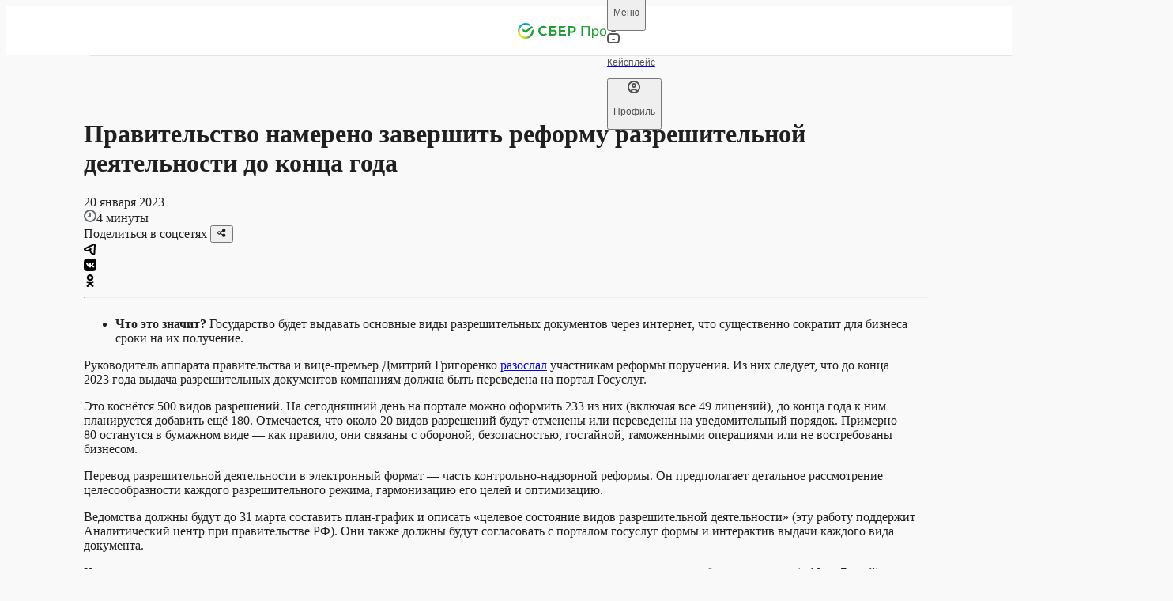

--- FILE ---
content_type: text/html; charset=utf-8
request_url: https://sber.pro/publication/pravitelstvo-namereno-zavershit-reformu-razreshitelnoj-deyatelnosti-do-koncza-goda/
body_size: 25524
content:
<!DOCTYPE html><html lang="ru"><head><meta charSet="utf-8"/><meta name="viewport" content="width=device-width"/><meta name="twitter:card" content="summary_large_image"/><meta name="twitter:site" content="@site"/><meta name="twitter:creator" content="@handle"/><meta property="og:url" content="https://sber.pro/publication/pravitelstvo-namereno-zavershit-reformu-razreshitelnoj-deyatelnosti-do-koncza-goda/"/><meta property="og:type" content="website"/><meta property="og:image:alt" content="СберПро | Медиа"/><meta property="og:image:width" content="968"/><meta property="og:image:height" content="504"/><meta property="og:locale" content="ru_RU"/><meta property="og:site_name" content="СберПро | Медиа"/><link rel="canonical" href="https://sber.pro/publication/pravitelstvo-namereno-zavershit-reformu-razreshitelnoj-deyatelnosti-do-koncza-goda/"/><title>Правительство намерено завершить реформу разрешительной деятельности до конца года</title><meta name="robots" content="index,follow,max-image-preview:large"/><meta name="description" content="Кейсы лидеров бизнеса. Мнения ведущих экспертов. Актуальные тренды в отраслях экономики."/><meta property="og:title" content="Правительство намерено завершить реформу разрешительной деятельности до конца года"/><meta property="og:description" content="Кейсы лидеров бизнеса. Мнения ведущих экспертов. Актуальные тренды в отраслях экономики."/><meta property="og:image" content="https://sber.pro/assets/og/SberPro_Media.png"/><script type="application/ld+json">{"@context":"https://schema.org","@type":"Article","datePublished":"20 января 2023","description":"Что это значит? Государство будет выдавать основные виды разрешительных документов через интернет, что существенно сократит для бизнеса сроки на их получение.","mainEntityOfPage":{"@type":"WebPage","@id":"https://sber.pro/publication/pravitelstvo-namereno-zavershit-reformu-razreshitelnoj-deyatelnosti-do-koncza-goda/"},"headline":"Правительство намерено завершить реформу разрешительной деятельности до конца года","image":[],"dateModified":"22 сентября 2023","author":{"@type":"Person","name":"Редакция СберПро"}}</script><script type="application/ld+json">{"@context":"https://schema.org","@type":"WebPage","@id":"/publication/pravitelstvo-namereno-zavershit-reformu-razreshitelnoj-deyatelnosti-do-koncza-goda/","description":"Кейсы лидеров бизнеса. Мнения ведущих экспертов. Актуальные тренды в отраслях экономики."}</script><meta name="next-head-count" content="21"/><link rel="preconnect" href="https://7xrcuuwtti.a.trbcdn.net/"/><link rel="preconnect" href="https://ad.adriver.ru/"/><link rel="preconnect" href="https://st.top100.ru/"/><meta name="yandex-verification" content="7c124f093b845171"/><link rel="icon" href="/favicon.ico" sizes="any" type="image/x-icon" crossorigin="anonymous"/><link rel="apple-touch-icon" href="/apple-touch-icon.png" type="image/png" crossorigin="anonymous"/><link rel="manifest" href="/manifest.webmanifest" type="application/manifest+json" crossorigin="anonymous"/><link rel="preload" href="/assets/fonts/SBSansDisplay-Semibold.woff2" as="font" type="font/woff2" crossorigin="anonymous"/><link rel="preload" href="/assets/fonts/SBSansDisplay-Regular.woff2" as="font" type="font/woff2" crossorigin="anonymous"/><link rel="preload" href="/assets/fonts/SBSansText-Regular.woff2" as="font" type="font/woff2" crossorigin="anonymous"/><link rel="preload" href="/assets/fonts/SBSansText-Semibold.woff2" as="font" type="font/woff2" crossorigin="anonymous"/><link rel="preload" href="/assets/fonts/SBSansUI-Regular.woff2" as="font" type="font/woff2" crossorigin="anonymous"/><link rel="preload" href="/assets/fonts/SBSansUI-Semibold.woff2" as="font" type="font/woff2" crossorigin="anonymous"/><link rel="preload" href="https://7xrcuuwtti.a.trbcdn.net/_next/static/css/6adc0da441d8a07a.css" as="style"/><link rel="stylesheet" href="https://7xrcuuwtti.a.trbcdn.net/_next/static/css/6adc0da441d8a07a.css" data-n-g=""/><link rel="preload" href="https://7xrcuuwtti.a.trbcdn.net/_next/static/css/605eb3bf8af5c539.css" as="style"/><link rel="stylesheet" href="https://7xrcuuwtti.a.trbcdn.net/_next/static/css/605eb3bf8af5c539.css" data-n-p=""/><link rel="preload" href="https://7xrcuuwtti.a.trbcdn.net/_next/static/css/80f1e877fc9c512d.css" as="style"/><link rel="stylesheet" href="https://7xrcuuwtti.a.trbcdn.net/_next/static/css/80f1e877fc9c512d.css" data-n-p=""/><link rel="preload" href="https://7xrcuuwtti.a.trbcdn.net/_next/static/css/fc62a1eb81f10a0d.css" as="style"/><link rel="stylesheet" href="https://7xrcuuwtti.a.trbcdn.net/_next/static/css/fc62a1eb81f10a0d.css" data-n-p=""/><noscript data-n-css=""></noscript><script defer="" nomodule="" src="https://7xrcuuwtti.a.trbcdn.net/_next/static/chunks/polyfills-42372ed130431b0a.js"></script><script src="https://7xrcuuwtti.a.trbcdn.net/_next/static/chunks/webpack-934a6eb282f9f3e3.js" defer=""></script><script src="https://7xrcuuwtti.a.trbcdn.net/_next/static/chunks/framework-a44713711e207fbf.js" defer=""></script><script src="https://7xrcuuwtti.a.trbcdn.net/_next/static/chunks/main-f9efdc7813e557e5.js" defer=""></script><script src="https://7xrcuuwtti.a.trbcdn.net/_next/static/chunks/pages/_app-96c1006267ae425e.js" defer=""></script><script src="https://7xrcuuwtti.a.trbcdn.net/_next/static/chunks/78eb0aa2-ae4d79365da2cadd.js" defer=""></script><script src="https://7xrcuuwtti.a.trbcdn.net/_next/static/chunks/29107295-ed0eec7ccb3be4c8.js" defer=""></script><script src="https://7xrcuuwtti.a.trbcdn.net/_next/static/chunks/7ab05646-d58aaf61080da9be.js" defer=""></script><script src="https://7xrcuuwtti.a.trbcdn.net/_next/static/chunks/eef939c0-4dc4f5c1c847985d.js" defer=""></script><script src="https://7xrcuuwtti.a.trbcdn.net/_next/static/chunks/5c0b189e-a025ee5d49b53c71.js" defer=""></script><script src="https://7xrcuuwtti.a.trbcdn.net/_next/static/chunks/5717-424737f9710d5ed4.js" defer=""></script><script src="https://7xrcuuwtti.a.trbcdn.net/_next/static/chunks/3448-bc3edb52bba15a38.js" defer=""></script><script src="https://7xrcuuwtti.a.trbcdn.net/_next/static/chunks/33-d205cb65e3acdcdd.js" defer=""></script><script src="https://7xrcuuwtti.a.trbcdn.net/_next/static/chunks/4574-16ae25d4473c6069.js" defer=""></script><script src="https://7xrcuuwtti.a.trbcdn.net/_next/static/chunks/4846-b50e1f10757dbf72.js" defer=""></script><script src="https://7xrcuuwtti.a.trbcdn.net/_next/static/chunks/8357-1073a36b08ba2caa.js" defer=""></script><script src="https://7xrcuuwtti.a.trbcdn.net/_next/static/chunks/4243-b031d8fa7c9dcf38.js" defer=""></script><script src="https://7xrcuuwtti.a.trbcdn.net/_next/static/chunks/pages/publication/%5Bslug%5D-9199a672737c4b5a.js" defer=""></script><script src="https://7xrcuuwtti.a.trbcdn.net/_next/static/wyY0LDwU86A59jaVHrcoG/_buildManifest.js" defer=""></script><script src="https://7xrcuuwtti.a.trbcdn.net/_next/static/wyY0LDwU86A59jaVHrcoG/_ssgManifest.js" defer=""></script><style data-styled="" data-styled-version="5.3.11">:root{--text-primary:#171717F5;--text-primary-hover:#17171793;--text-primary-active:#171717C4;--text-primary-brightness:#171717F5;--text-secondary:#1717178F;--text-secondary-hover:#171717FF;--text-secondary-active:#171717AB;--text-tertiary:#17171747;--text-tertiary-hover:#171717FF;--text-tertiary-active:#17171756;--text-paragraph:#171717CC;--text-paragraph-hover:#1717177A;--text-paragraph-active:#171717A3;--text-accent:#0A8A66;--text-accent-hover:#10D59EFF;--text-accent-active:#0DAF82FF;--text-accent-minor:#14CC98;--text-accent-minor-hover:#20E9B0FF;--text-accent-minor-active:#11A77CFF;--text-positive:#108E26;--text-positive-hover:#14B32EFF;--text-positive-active:#0C6A1BFF;--text-warning:#E85702;--text-warning-hover:#FD6B17FF;--text-warning-active:#C04802FF;--text-negative:#F31B31;--text-negative-hover:#F54254FF;--text-negative-active:#DA0B20FF;--text-info:#0B7ECB;--text-info-hover:#0D96F2FF;--text-info-active:#0966A5FF;--text-positive-minor:#28D247;--text-positive-minor-hover:#47DC62FF;--text-positive-minor-active:#21B03CFF;--text-warning-minor:#FD9C68;--text-warning-minor-hover:#FDB790FF;--text-warning-minor-active:#FC8240FF;--text-negative-minor:#FF8F9A;--text-negative-minor-hover:#FFB8BFFF;--text-negative-minor-active:#FF6675FF;--text-info-minor:#52BAFF;--text-info-minor-hover:#7ACAFFFF;--text-info-minor-active:#29A9FFFF;--on-dark-text-primary:#FFFFFF;--on-dark-text-primary-hover:#FFFFFF;--on-dark-text-primary-active:#FFFFFF;--on-dark-text-primary-brightness:#FFFFFF;--on-dark-text-secondary-hover:#F5F5F5FF;--on-dark-text-secondary-active:#F5F5F5AB;--on-dark-text-tertiary-hover:#F5F5F5FF;--on-dark-text-tertiary-active:#F5F5F556;--on-dark-text-paragraph-hover:#F5F5F57A;--on-dark-text-paragraph-active:#F5F5F5A3;--on-dark-text-accent:#00AC7B;--on-dark-text-accent-hover:#00D69AFF;--on-dark-text-accent-active:#00855FFF;--on-dark-text-accent-minor:#0E5944;--on-dark-text-accent-minor-hover:#199F79FF;--on-dark-text-accent-minor-active:#137C5EFF;--on-dark-text-positive:#24B23E;--on-dark-text-positive-hover:#2BD44AFF;--on-dark-text-positive-active:#1D9032FF;--on-dark-text-warning:#FF7024;--on-dark-text-warning-hover:#FF8B4DFF;--on-dark-text-warning-active:#FA5700FF;--on-dark-text-negative:#FF3D51;--on-dark-text-negative-hover:#FF6675FF;--on-dark-text-negative-active:#FF142CFF;--on-dark-text-info:#199AF0;--on-dark-text-info-hover:#3FABF3FF;--on-dark-text-info-active:#0D84D3FF;--on-dark-text-positive-minor:#095C18;--on-dark-text-positive-minor-hover:#11A72CFF;--on-dark-text-positive-minor-active:#0D8222FF;--on-dark-text-warning-minor:#85380C;--on-dark-text-warning-minor-hover:#CD5713FF;--on-dark-text-warning-minor-active:#A84710FF;--on-dark-text-negative-minor:#9C1422;--on-dark-text-negative-minor-hover:#C2192AFF;--on-dark-text-negative-minor-active:#7A101AFF;--on-dark-text-info-minor:#0D5382;--on-dark-text-info-minor-hover:#1483CCFF;--on-dark-text-info-minor-active:#116BA7FF;--on-dark-text-primary:#FFFFFF;--on-dark-text-secondary:#FFFFFF8F;--on-dark-text-tertiary:#F5F5F547;--on-dark-text-paragraph:#F5F5F5CC;--on-light-text-primary:#171717F5;--on-light-text-primary-hover:#17171793;--on-light-text-primary-active:#171717C4;--on-light-text-primary-brightness:#171717F5;--on-light-text-secondary:#1717178F;--on-light-text-secondary-hover:#171717FF;--on-light-text-secondary-active:#171717AB;--on-light-text-tertiary:#17171747;--on-light-text-tertiary-hover:#171717FF;--on-light-text-tertiary-active:#17171756;--on-light-text-paragraph:#171717CC;--on-light-text-paragraph-hover:#1717177A;--on-light-text-paragraph-active:#171717A3;--on-light-text-accent:#0A8A66;--on-light-text-accent-hover:#10D59EFF;--on-light-text-accent-active:#0DAF82FF;--on-light-text-accent-minor:#14CC98;--on-light-text-accent-minor-hover:#20E9B0FF;--on-light-text-accent-minor-active:#11A77CFF;--on-light-text-positive:#108E26;--on-light-text-positive-hover:#14B32EFF;--on-light-text-positive-active:#0C6A1BFF;--on-light-text-warning:#E85702;--on-light-text-warning-hover:#FD6B17FF;--on-light-text-warning-active:#C04802FF;--on-light-text-negative:#F31B31;--on-light-text-negative-hover:#F54254FF;--on-light-text-negative-active:#DA0B20FF;--on-light-text-info:#0B7ECB;--on-light-text-info-hover:#0D96F2FF;--on-light-text-info-active:#0966A5FF;--on-light-text-positive-minor:#28D247;--on-light-text-positive-minor-hover:#47DC62FF;--on-light-text-positive-minor-active:#21B03CFF;--on-light-text-warning-minor:#FD9C68;--on-light-text-warning-minor-hover:#FDB790FF;--on-light-text-warning-minor-active:#FC8240FF;--on-light-text-negative-minor:#FF8F9A;--on-light-text-negative-minor-hover:#FFB8BFFF;--on-light-text-negative-minor-active:#FF6675FF;--on-light-text-info-minor:#52BAFF;--on-light-text-info-minor-hover:#7ACAFFFF;--on-light-text-info-minor-active:#29A9FFFF;--inverse-text-primary-hover:#F5F5F593;--inverse-text-primary-active:#F5F5F5C4;--inverse-text-primary-brightness:#F5F5F5F5;--inverse-text-secondary-hover:#F5F5F5FF;--inverse-text-secondary-active:#F5F5F5AB;--inverse-text-tertiary-hover:#F5F5F5FF;--inverse-text-tertiary-active:#F5F5F556;--inverse-text-paragraph-hover:#F5F5F57A;--inverse-text-paragraph-active:#F5F5F5A3;--inverse-text-accent:#00AC7B;--inverse-text-accent-hover:#00D69AFF;--inverse-text-accent-active:#00855FFF;--inverse-text-accent-minor:#0E5944;--inverse-text-accent-minor-hover:#199F79FF;--inverse-text-accent-minor-active:#137C5EFF;--inverse-text-positive:#24B23E;--inverse-text-positive-hover:#2BD44AFF;--inverse-text-positive-active:#1D9032FF;--inverse-text-warning:#FF7024;--inverse-text-warning-hover:#FF8B4DFF;--inverse-text-warning-active:#FA5700FF;--inverse-text-negative:#FF3D51;--inverse-text-negative-hover:#FF6675FF;--inverse-text-negative-active:#FF142CFF;--inverse-text-info:#199AF0;--inverse-text-info-hover:#3FABF3FF;--inverse-text-info-active:#0D84D3FF;--inverse-text-positive-minor:#095C18;--inverse-text-positive-minor-hover:#11A72CFF;--inverse-text-positive-minor-active:#0D8222FF;--inverse-text-warning-minor:#85380C;--inverse-text-warning-minor-hover:#CD5713FF;--inverse-text-warning-minor-active:#A84710FF;--inverse-text-negative-minor:#9C1422;--inverse-text-negative-minor-hover:#C2192AFF;--inverse-text-negative-minor-active:#7A101AFF;--inverse-text-info-minor:#0D5382;--inverse-text-info-minor-hover:#1483CCFF;--inverse-text-info-minor-active:#116BA7FF;--inverse-text-primary:#F5F5F5F5;--inverse-text-secondary:#F5F5F58F;--inverse-text-tertiary:#F5F5F547;--inverse-text-paragraph:#F5F5F5CC;--surface-solid-primary:#F5F5F5;--surface-solid-primary-hover:#FAFAFAFF;--surface-solid-primary-active:#F0F0F0FF;--surface-solid-primary-brightness:#FFFFFFFF;--surface-solid-secondary:#ECECEC;--surface-solid-secondary-hover:#F7F7F7FF;--surface-solid-secondary-active:#E8E8E8FF;--surface-solid-tertiary:#DDDDDD;--surface-solid-tertiary-hover:#EDEDEDFF;--surface-solid-tertiary-active:#D4D4D4FF;--surface-solid-card:#FFFFFFFF;--surface-solid-card-hover:#FFFFFFFF;--surface-solid-card-active:#FFFFFFFF;--surface-solid-card-brightness:#FFFFFFFF;--surface-solid-default:#080808;--surface-solid-default-hover:#262626FF;--surface-solid-default-active:#030303FF;--surface-transparent-primary-hover:#08080803;--surface-transparent-primary-active:#0808080D;--surface-transparent-secondary-hover:#08080805;--surface-transparent-secondary-active:#0808081A;--surface-transparent-tertiary:#0808081F;--surface-transparent-tertiary-hover:#0808080A;--surface-transparent-tertiary-active:#08080829;--surface-transparent-deep:#080808A3;--surface-transparent-deep-hover:#0808088F;--surface-transparent-deep-active:#080808AD;--surface-transparent-card:#FFFFFFFF;--surface-transparent-card-hover:#FFFFFFFF;--surface-transparent-card-active:#FFFFFFFF;--surface-transparent-card-brightness:#FFFFFFFF;--surface-clear:#FFFFFF00;--surface-clear-hover:#FFFFFFFF;--surface-clear-active:#FFFFFFFF;--surface-accent:#00766C;--surface-accent-hover:#009083;--surface-accent-active:#0C5059;--surface-accent-minor:#8DFBDC;--surface-accent-minor-hover:#A1FCE2FF;--surface-accent-minor-active:#7AFAD6FF;--surface-transparent-accent:#00766C1F;--surface-transparent-accent-hover:#00766C0A;--surface-transparent-accent-active:#00766C29;--surface-positive:#1A9E32;--surface-positive-hover:#1EB83AFF;--surface-positive-active:#178C2CFF;--surface-warning:#FA5F05;--surface-warning-hover:#FB782DFF;--surface-warning-active:#E65705FF;--surface-negative:#FF293E;--surface-negative-hover:#FF5263FF;--surface-negative-active:#FF142CFF;--surface-info:#118CDF;--surface-info-hover:#1798EEFF;--surface-info-active:#0F81CCFF;--surface-positive-minor:#9EFAAF;--surface-positive-minor-hover:#B1FBBFFF;--surface-positive-minor-active:#8BF99FFF;--surface-warning-minor:#FEE2D2;--surface-warning-minor-hover:#FEEFE6FF;--surface-warning-minor-active:#FEDCC8FF;--surface-negative-minor:#FFE0E3;--surface-negative-minor-hover:#FFF5F6FF;--surface-negative-minor-active:#FFD6DAFF;--surface-info-minor:#CFECFF;--surface-info-minor-hover:#E5F5FFFF;--surface-info-minor-active:#C7E9FFFF;--surface-transparent-positive:#1A9E321F;--surface-transparent-positive-hover:#1A9E320A;--surface-transparent-positive-active:#1A9E3229;--surface-transparent-warning:#FA5F051F;--surface-transparent-warning-hover:#FA5F050A;--surface-transparent-warning-active:#FA5F0529;--surface-transparent-negative:#FF293E1F;--surface-transparent-negative-hover:#FF293E0A;--surface-transparent-negative-active:#FF293E29;--surface-transparent-info:#118CDF1F;--surface-transparent-info-hover:#118CDF0A;--surface-transparent-info-active:#118CDF29;--surface-transparent-primary:#08080808;--surface-transparent-secondary:#0808080F;--on-dark-surface-solid-primary:#171717;--on-dark-surface-solid-primary-hover:#363636FF;--on-dark-surface-solid-primary-active:#0D0D0DFF;--on-dark-surface-solid-primary-brightness:#262626FF;--on-dark-surface-solid-secondary:#262626;--on-dark-surface-solid-secondary-hover:#3B3B3BFF;--on-dark-surface-solid-secondary-active:#1C1C1CFF;--on-dark-surface-solid-tertiary:#363636;--on-dark-surface-solid-tertiary-hover:#4A4A4AFF;--on-dark-surface-solid-tertiary-active:#2B2B2BFF;--on-dark-surface-solid-card:#171717;--on-dark-surface-solid-card-hover:#363636FF;--on-dark-surface-solid-card-active:#0D0D0DFF;--on-dark-surface-solid-card-brightness:#262626FF;--on-dark-surface-solid-default:#F9F9F9;--on-dark-surface-solid-default-hover:#FFFFFFFF;--on-dark-surface-solid-default-active:#F5F5F5FF;--on-dark-surface-transparent-primary:#FFFFFF0F;--on-dark-surface-transparent-primary-hover:#FFFFFF05;--on-dark-surface-transparent-primary-active:#FFFFFF1A;--on-dark-surface-transparent-secondary:#FFFFFF1F;--on-dark-surface-transparent-secondary-hover:#FFFFFF0A;--on-dark-surface-transparent-secondary-active:#FFFFFF29;--on-dark-surface-transparent-tertiary:#FFFFFF33;--on-dark-surface-transparent-tertiary-hover:#FFFFFF1F;--on-dark-surface-transparent-tertiary-active:#FFFFFF3D;--on-dark-surface-transparent-deep:#FFFFFFA3;--on-dark-surface-transparent-deep-hover:#FFFFFF8F;--on-dark-surface-transparent-deep-active:#FFFFFFAD;--on-dark-surface-transparent-card:#FFFFFF0F;--on-dark-surface-transparent-card-hover:#FFFFFF05;--on-dark-surface-transparent-card-active:#FFFFFF1A;--on-dark-surface-transparent-card-brightness:#FFFFFF0F;--on-dark-surface-clear:#FFFFFF00;--on-dark-surface-clear-hover:#FFFFFFFF;--on-dark-surface-clear-active:#FFFFFFFF;--on-dark-surface-accent:#00766C;--on-dark-surface-accent-hover:#05AD7EFF;--on-dark-surface-accent-active:#048661FF;--on-dark-surface-accent-minor:#072B21;--on-dark-surface-accent-minor-hover:#0B4636FF;--on-dark-surface-accent-minor-active:#041A14FF;--on-dark-surface-transparent-accent:#00766C33;--on-dark-surface-transparent-accent-hover:#00766C1F;--on-dark-surface-transparent-accent-active:#00766C3D;--on-dark-surface-positive:#1A9E32;--on-dark-surface-positive-hover:#1EB83AFF;--on-dark-surface-positive-active:#178C2CFF;--on-dark-surface-warning:#FA5F05;--on-dark-surface-warning-hover:#FB782DFF;--on-dark-surface-warning-active:#E65705FF;--on-dark-surface-negative:#FF293E;--on-dark-surface-negative-hover:#FF5263FF;--on-dark-surface-negative-active:#FF142CFF;--on-dark-surface-info:#118CDF;--on-dark-surface-info-hover:#1798EEFF;--on-dark-surface-info-active:#0F81CCFF;--on-dark-surface-positive-minor:#0A2B10;--on-dark-surface-positive-minor-hover:#0E3A16FF;--on-dark-surface-positive-minor-active:#061909FF;--on-dark-surface-warning-minor:#3D1D0A;--on-dark-surface-warning-minor-hover:#58290EFF;--on-dark-surface-warning-minor-active:#2C1507FF;--on-dark-surface-negative-minor:#4A0D13;--on-dark-surface-negative-minor-hover:#64121AFF;--on-dark-surface-negative-minor-active:#380A0FFF;--on-dark-surface-info-minor:#0C283B;--on-dark-surface-info-minor-hover:#10344CFF;--on-dark-surface-info-minor-active:#091D2AFF;--on-dark-surface-transparent-positive:#1A9E3233;--on-dark-surface-transparent-positive-hover:#1A9E321F;--on-dark-surface-transparent-positive-active:#1A9E323D;--on-dark-surface-transparent-warning:#FA5F0533;--on-dark-surface-transparent-warning-hover:#FA5F051F;--on-dark-surface-transparent-warning-active:#FA5F053D;--on-dark-surface-transparent-negative:#FF293E33;--on-dark-surface-transparent-negative-hover:#FF293E1F;--on-dark-surface-transparent-negative-active:#FF293E3D;--on-dark-surface-transparent-info:#118CDF33;--on-dark-surface-transparent-info-hover:#118CDF1F;--on-dark-surface-transparent-info-active:#118CDF3D;--on-light-surface-solid-primary:#F5F5F5;--on-light-surface-solid-primary-hover:#FAFAFAFF;--on-light-surface-solid-primary-active:#F0F0F0FF;--on-light-surface-solid-primary-brightness:#FFFFFFFF;--on-light-surface-solid-secondary:#ECECEC;--on-light-surface-solid-secondary-hover:#F7F7F7FF;--on-light-surface-solid-secondary-active:#E8E8E8FF;--on-light-surface-solid-tertiary:#DDDDDD;--on-light-surface-solid-tertiary-hover:#EDEDEDFF;--on-light-surface-solid-tertiary-active:#D4D4D4FF;--on-light-surface-solid-card:#FFFFFFFF;--on-light-surface-solid-card-hover:#FFFFFFFF;--on-light-surface-solid-card-active:#FFFFFFFF;--on-light-surface-solid-card-brightness:#FFFFFFFF;--on-light-surface-solid-default:#080808;--on-light-surface-solid-default-hover:#262626FF;--on-light-surface-solid-default-active:#030303FF;--on-light-surface-transparent-primary-hover:#08080803;--on-light-surface-transparent-primary-active:#0808080D;--on-light-surface-transparent-secondary-hover:#08080805;--on-light-surface-transparent-secondary-active:#0808081A;--on-light-surface-transparent-tertiary:#0808081F;--on-light-surface-transparent-tertiary-hover:#0808080A;--on-light-surface-transparent-tertiary-active:#08080829;--on-light-surface-transparent-deep:#080808A3;--on-light-surface-transparent-deep-hover:#0808088F;--on-light-surface-transparent-deep-active:#080808AD;--on-light-surface-transparent-card:#FFFFFFFF;--on-light-surface-transparent-card-hover:#FFFFFFFF;--on-light-surface-transparent-card-active:#FFFFFFFF;--on-light-surface-transparent-card-brightness:#FFFFFFFF;--on-light-surface-clear:#FFFFFF00;--on-light-surface-clear-hover:#FFFFFFFF;--on-light-surface-clear-active:#FFFFFFFF;--on-light-surface-accent:#00766C;--on-light-surface-accent-hover:#05AD7EFF;--on-light-surface-accent-active:#048661FF;--on-light-surface-accent-minor:#8DFBDC;--on-light-surface-accent-minor-hover:#A1FCE2FF;--on-light-surface-accent-minor-active:#7AFAD6FF;--on-light-surface-transparent-accent:#00766C1F;--on-light-surface-transparent-accent-hover:#00766C0A;--on-light-surface-transparent-accent-active:#00766C29;--on-light-surface-positive:#1A9E32;--on-light-surface-positive-hover:#1EB83AFF;--on-light-surface-positive-active:#178C2CFF;--on-light-surface-warning:#FA5F05;--on-light-surface-warning-hover:#FB782DFF;--on-light-surface-warning-active:#E65705FF;--on-light-surface-negative:#FF293E;--on-light-surface-negative-hover:#FF5263FF;--on-light-surface-negative-active:#FF142CFF;--on-light-surface-info:#118CDF;--on-light-surface-info-hover:#1798EEFF;--on-light-surface-info-active:#0F81CCFF;--on-light-surface-positive-minor:#9EFAAF;--on-light-surface-positive-minor-hover:#B1FBBFFF;--on-light-surface-positive-minor-active:#8BF99FFF;--on-light-surface-warning-minor:#FEE2D2;--on-light-surface-warning-minor-hover:#FEEFE6FF;--on-light-surface-warning-minor-active:#FEDCC8FF;--on-light-surface-negative-minor:#FFE0E3;--on-light-surface-negative-minor-hover:#FFF5F6FF;--on-light-surface-negative-minor-active:#FFD6DAFF;--on-light-surface-info-minor:#CFECFF;--on-light-surface-info-minor-hover:#E5F5FFFF;--on-light-surface-info-minor-active:#C7E9FFFF;--on-light-surface-transparent-positive:#1A9E321F;--on-light-surface-transparent-positive-hover:#1A9E320A;--on-light-surface-transparent-positive-active:#1A9E3229;--on-light-surface-transparent-warning:#FA5F051F;--on-light-surface-transparent-warning-hover:#FA5F050A;--on-light-surface-transparent-warning-active:#FA5F0529;--on-light-surface-transparent-negative:#FF293E1F;--on-light-surface-transparent-negative-hover:#FF293E0A;--on-light-surface-transparent-negative-active:#FF293E29;--on-light-surface-transparent-info:#118CDF1F;--on-light-surface-transparent-info-hover:#118CDF0A;--on-light-surface-transparent-info-active:#118CDF29;--on-light-surface-transparent-primary:#08080808;--on-light-surface-transparent-secondary:#0808080F;--inverse-surface-solid-primary:#171717;--inverse-surface-solid-primary-hover:#363636FF;--inverse-surface-solid-primary-active:#0D0D0DFF;--inverse-surface-solid-primary-brightness:#262626FF;--inverse-surface-solid-secondary:#262626;--inverse-surface-solid-secondary-hover:#3B3B3BFF;--inverse-surface-solid-secondary-active:#1C1C1CFF;--inverse-surface-solid-tertiary:#363636;--inverse-surface-solid-tertiary-hover:#4A4A4AFF;--inverse-surface-solid-tertiary-active:#2B2B2BFF;--inverse-surface-solid-card:#171717;--inverse-surface-solid-card-hover:#363636FF;--inverse-surface-solid-card-active:#0D0D0DFF;--inverse-surface-solid-card-brightness:#262626FF;--inverse-surface-solid-default:#F9F9F9;--inverse-surface-solid-default-hover:#FFFFFFFF;--inverse-surface-solid-default-active:#F5F5F5FF;--inverse-surface-transparent-primary:#FFFFFF0F;--inverse-surface-transparent-primary-hover:#FFFFFF05;--inverse-surface-transparent-primary-active:#FFFFFF1A;--inverse-surface-transparent-secondary:#FFFFFF1F;--inverse-surface-transparent-secondary-hover:#FFFFFF0A;--inverse-surface-transparent-secondary-active:#FFFFFF29;--inverse-surface-transparent-tertiary:#FFFFFF33;--inverse-surface-transparent-tertiary-hover:#FFFFFF1F;--inverse-surface-transparent-tertiary-active:#FFFFFF3D;--inverse-surface-transparent-deep:#FFFFFFA3;--inverse-surface-transparent-deep-hover:#FFFFFF8F;--inverse-surface-transparent-deep-active:#FFFFFFAD;--inverse-surface-transparent-card:#FFFFFF0F;--inverse-surface-transparent-card-hover:#FFFFFF05;--inverse-surface-transparent-card-active:#FFFFFF1A;--inverse-surface-transparent-card-brightness:#FFFFFF0F;--inverse-surface-clear:#FFFFFF00;--inverse-surface-clear-hover:#FFFFFFFF;--inverse-surface-clear-active:#FFFFFFFF;--inverse-surface-accent:#00766C;--inverse-surface-accent-hover:#05AD7EFF;--inverse-surface-accent-active:#048661FF;--inverse-surface-accent-minor:#072B21;--inverse-surface-accent-minor-hover:#0B4636FF;--inverse-surface-accent-minor-active:#041A14FF;--inverse-surface-transparent-accent:#00766C33;--inverse-surface-transparent-accent-hover:#00766C1F;--inverse-surface-transparent-accent-active:#00766C3D;--inverse-surface-positive:#1A9E32;--inverse-surface-positive-hover:#1EB83AFF;--inverse-surface-positive-active:#178C2CFF;--inverse-surface-warning:#FA5F05;--inverse-surface-warning-hover:#FB782DFF;--inverse-surface-warning-active:#E65705FF;--inverse-surface-negative:#FF293E;--inverse-surface-negative-hover:#FF5263FF;--inverse-surface-negative-active:#FF142CFF;--inverse-surface-info:#118CDF;--inverse-surface-info-hover:#1798EEFF;--inverse-surface-info-active:#0F81CCFF;--inverse-surface-positive-minor:#0A2B10;--inverse-surface-positive-minor-hover:#0E3A16FF;--inverse-surface-positive-minor-active:#061909FF;--inverse-surface-warning-minor:#3D1D0A;--inverse-surface-warning-minor-hover:#58290EFF;--inverse-surface-warning-minor-active:#2C1507FF;--inverse-surface-negative-minor:#4A0D13;--inverse-surface-negative-minor-hover:#64121AFF;--inverse-surface-negative-minor-active:#380A0FFF;--inverse-surface-info-minor:#0C283B;--inverse-surface-info-minor-hover:#10344CFF;--inverse-surface-info-minor-active:#091D2AFF;--inverse-surface-transparent-positive:#1A9E3233;--inverse-surface-transparent-positive-hover:#1A9E321F;--inverse-surface-transparent-positive-active:#1A9E323D;--inverse-surface-transparent-warning:#FA5F0533;--inverse-surface-transparent-warning-hover:#FA5F051F;--inverse-surface-transparent-warning-active:#FA5F053D;--inverse-surface-transparent-negative:#FF293E33;--inverse-surface-transparent-negative-hover:#FF293E1F;--inverse-surface-transparent-negative-active:#FF293E3D;--inverse-surface-transparent-info:#118CDF33;--inverse-surface-transparent-info-hover:#118CDF1F;--inverse-surface-transparent-info-active:#118CDF3D;--background-primary:#F9F9F9;--dark-background-primary:#080808;--light-background-primary:#F9F9F9;--inverse-background-primary:#080808;--overlay-soft:#F9F9F98F;--overlay-hard:#F9F9F9F5;--overlay-blur:#F9F9F947;--on-dark-overlay-soft:#0808088F;--on-dark-overlay-hard:#080808F5;--on-dark-overlay-blur:#08080847;--on-light-overlay-soft:#F9F9F98F;--on-light-overlay-hard:#F9F9F9F5;--on-light-overlay-blur:#F9F9F947;--inverse-overlay-soft:#0808088F;--inverse-overlay-hard:#080808F5;--inverse-overlay-blur:#08080847;--outline-solid-primary:#DDDDDD;--outline-solid-primary-hover:#FFFFFFFF;--outline-solid-primary-active:#B3B3B3FF;--outline-solid-secondary:#B3B3B3;--outline-solid-secondary-hover:#FFFFFFFF;--outline-solid-secondary-active:#8F8F8FFF;--outline-solid-tertiary:#707070;--outline-solid-tertiary-hover:#FFFFFFFF;--outline-solid-tertiary-active:#595959FF;--outline-solid-default:#080808;--outline-solid-default-hover:#595959FF;--outline-solid-default-active:#303030FF;--outline-transparent-primary:#0808081F;--outline-transparent-primary-hover:#080808FF;--outline-transparent-primary-active:#08080825;--outline-transparent-secondary:#08080847;--outline-transparent-secondary-hover:#080808FF;--outline-transparent-secondary-active:#08080856;--outline-transparent-tertiary:#0808088F;--outline-transparent-tertiary-hover:#080808FF;--outline-transparent-tertiary-active:#080808AB;--outline-clear:#FFFFFF00;--outline-clear-hover:#FFFFFFFF;--outline-clear-active:#FFFFFFFF;--outline-accent:#0A8A66;--outline-accent-hover:#10D59EFF;--outline-accent-active:#0DAF82FF;--outline-accent-minor:#14CC98;--outline-accent-minor-hover:#20E9B0FF;--outline-accent-minor-active:#11A77CFF;--outline-transparent-accent:#0A8A6633;--outline-transparent-accent-hover:#0A8A66FF;--outline-transparent-accent-active:#0A8A663D;--outline-positive:#108E26;--outline-positive-hover:#14B32EFF;--outline-positive-active:#0C6A1BFF;--outline-warning:#E85702;--outline-warning-hover:#FD6B17FF;--outline-warning-active:#C04802FF;--outline-negative:#F31B31;--outline-negative-hover:#F54254FF;--outline-negative-active:#DA0B20FF;--outline-info:#0B7ECB;--outline-info-hover:#0D96F2FF;--outline-info-active:#0966A5FF;--outline-positive-minor:#28D247;--outline-positive-minor-hover:#47DC62FF;--outline-positive-minor-active:#21B03CFF;--outline-warning-minor:#FD9C68;--outline-warning-minor-hover:#FDB790FF;--outline-warning-minor-active:#FC8240FF;--outline-negative-minor:#FF8F9A;--outline-negative-minor-hover:#FFB8BFFF;--outline-negative-minor-active:#FF6675FF;--outline-info-minor:#52BAFF;--outline-info-minor-hover:#7ACAFFFF;--outline-info-minor-active:#29A9FFFF;--outline-transparent-positive:#108E2633;--outline-transparent-positive-hover:#108E25FF;--outline-transparent-positive-active:#108E253D;--outline-transparent-warning:#E8570233;--outline-transparent-warning-hover:#E85702FF;--outline-transparent-warning-active:#E857023D;--outline-transparent-negative:#F31B3133;--outline-transparent-negative-hover:#F31B31FF;--outline-transparent-negative-active:#F31B313D;--outline-transparent-info:#0B7ECB33;--outline-transparent-info-hover:#0B7ECBFF;--outline-transparent-info-active:#0B7ECB3D;--on-dark-outline-solid-primary:#262626;--on-dark-outline-solid-primary-hover:#787878FF;--on-dark-outline-solid-primary-active:#4F4F4FFF;--on-dark-outline-solid-secondary:#4E4E4E;--on-dark-outline-solid-secondary-hover:#FFFFFFFF;--on-dark-outline-solid-secondary-active:#404040FF;--on-dark-outline-solid-tertiary:#858585;--on-dark-outline-solid-tertiary-hover:#FFFFFFFF;--on-dark-outline-solid-tertiary-active:#6B6B6BFF;--on-dark-outline-solid-default:#F9F9F9;--on-dark-outline-solid-default-hover:#FFFFFFFF;--on-dark-outline-solid-default-active:#C7C7C7FF;--on-dark-outline-transparent-primary:#FFFFFF1F;--on-dark-outline-transparent-primary-hover:#FFFFFFFF;--on-dark-outline-transparent-primary-active:#FFFFFF25;--on-dark-outline-transparent-secondary:#FFFFFF47;--on-dark-outline-transparent-secondary-hover:#FFFFFFFF;--on-dark-outline-transparent-secondary-active:#FFFFFF56;--on-dark-outline-transparent-tertiary:#FFFFFF8F;--on-dark-outline-transparent-tertiary-hover:#FFFFFFFF;--on-dark-outline-transparent-tertiary-active:#FFFFFFAB;--on-dark-outline-clear:#FFFFFF00;--on-dark-outline-clear-hover:#FFFFFFFF;--on-dark-outline-clear-active:#FFFFFFFF;--on-dark-outline-accent:#00AC7B;--on-dark-outline-accent-hover:#00D69AFF;--on-dark-outline-accent-active:#00855FFF;--on-dark-outline-accent-minor:#0E5944;--on-dark-outline-accent-minor-hover:#199F79FF;--on-dark-outline-accent-minor-active:#137C5EFF;--on-dark-outline-transparent-accent:#00AC7B47;--on-dark-outline-transparent-accent-hover:#00AD7CFF;--on-dark-outline-transparent-accent-active:#00AD7C56;--on-dark-outline-positive:#24B23E;--on-dark-outline-positive-hover:#2BD44AFF;--on-dark-outline-positive-active:#1D9032FF;--on-dark-outline-warning:#FF7024;--on-dark-outline-warning-hover:#FF8B4DFF;--on-dark-outline-warning-active:#FA5700FF;--on-dark-outline-negative:#FF3D51;--on-dark-outline-negative-hover:#FF6675FF;--on-dark-outline-negative-active:#FF142CFF;--on-dark-outline-info:#199AF0;--on-dark-outline-info-hover:#3FABF3FF;--on-dark-outline-info-active:#0D84D3FF;--on-dark-outline-positive-minor:#095C18;--on-dark-outline-positive-minor-hover:#11A72CFF;--on-dark-outline-positive-minor-active:#0D8222FF;--on-dark-outline-warning-minor:#85380C;--on-dark-outline-warning-minor-hover:#CD5713FF;--on-dark-outline-warning-minor-active:#A84710FF;--on-dark-outline-negative-minor:#9C1422;--on-dark-outline-negative-minor-hover:#C2192AFF;--on-dark-outline-negative-minor-active:#7A101AFF;--on-dark-outline-info-minor:#0D5382;--on-dark-outline-info-minor-hover:#1483CCFF;--on-dark-outline-info-minor-active:#116BA7FF;--on-dark-outline-transparent-positive:#24B23E47;--on-dark-outline-transparent-positive-hover:#24B23EFF;--on-dark-outline-transparent-positive-active:#24B23E56;--on-dark-outline-transparent-warning:#FF702447;--on-dark-outline-transparent-warning-hover:#FF7024FF;--on-dark-outline-transparent-warning-active:#FF702456;--on-dark-outline-transparent-negative:#FF3D5147;--on-dark-outline-transparent-negative-hover:#FF3D51FF;--on-dark-outline-transparent-negative-active:#FF3D5156;--on-dark-outline-transparent-info:#199AF047;--on-dark-outline-transparent-info-hover:#199AF0FF;--on-dark-outline-transparent-info-active:#199AF056;--on-light-outline-solid-primary:#DDDDDD;--on-light-outline-solid-primary-hover:#FFFFFFFF;--on-light-outline-solid-primary-active:#B3B3B3FF;--on-light-outline-solid-secondary:#B3B3B3;--on-light-outline-solid-secondary-hover:#FFFFFFFF;--on-light-outline-solid-secondary-active:#8F8F8FFF;--on-light-outline-solid-tertiary:#707070;--on-light-outline-solid-tertiary-hover:#FFFFFFFF;--on-light-outline-solid-tertiary-active:#595959FF;--on-light-outline-solid-default:#080808;--on-light-outline-solid-default-hover:#595959FF;--on-light-outline-solid-default-active:#303030FF;--on-light-outline-transparent-primary:#0808081F;--on-light-outline-transparent-primary-hover:#080808FF;--on-light-outline-transparent-primary-active:#08080825;--on-light-outline-transparent-secondary:#08080847;--on-light-outline-transparent-secondary-hover:#080808FF;--on-light-outline-transparent-secondary-active:#08080856;--on-light-outline-transparent-tertiary:#0808088F;--on-light-outline-transparent-tertiary-hover:#080808FF;--on-light-outline-transparent-tertiary-active:#080808AB;--on-light-outline-clear:#FFFFFF00;--on-light-outline-clear-hover:#FFFFFFFF;--on-light-outline-clear-active:#FFFFFFFF;--on-light-outline-accent:#0A8A66;--on-light-outline-accent-hover:#10D59EFF;--on-light-outline-accent-active:#0DAF82FF;--on-light-outline-accent-minor:#14CC98;--on-light-outline-accent-minor-hover:#20E9B0FF;--on-light-outline-accent-minor-active:#11A77CFF;--on-light-outline-transparent-accent:#0A8A6633;--on-light-outline-transparent-accent-hover:#0A8A66FF;--on-light-outline-transparent-accent-active:#0A8A663D;--on-light-outline-positive:#108E26;--on-light-outline-positive-hover:#14B32EFF;--on-light-outline-positive-active:#0C6A1BFF;--on-light-outline-warning:#E85702;--on-light-outline-warning-hover:#FD6B17FF;--on-light-outline-warning-active:#C04802FF;--on-light-outline-negative:#F31B31;--on-light-outline-negative-hover:#F54254FF;--on-light-outline-negative-active:#DA0B20FF;--on-light-outline-info:#0B7ECB;--on-light-outline-info-hover:#0D96F2FF;--on-light-outline-info-active:#0966A5FF;--on-light-outline-positive-minor:#28D247;--on-light-outline-positive-minor-hover:#47DC62FF;--on-light-outline-positive-minor-active:#21B03CFF;--on-light-outline-warning-minor:#FD9C68;--on-light-outline-warning-minor-hover:#FDB790FF;--on-light-outline-warning-minor-active:#FC8240FF;--on-light-outline-negative-minor:#FF8F9A;--on-light-outline-negative-minor-hover:#FFB8BFFF;--on-light-outline-negative-minor-active:#FF6675FF;--on-light-outline-info-minor:#52BAFF;--on-light-outline-info-minor-hover:#7ACAFFFF;--on-light-outline-info-minor-active:#29A9FFFF;--on-light-outline-transparent-positive:#108E2633;--on-light-outline-transparent-positive-hover:#108E25FF;--on-light-outline-transparent-positive-active:#108E253D;--on-light-outline-transparent-warning:#E8570233;--on-light-outline-transparent-warning-hover:#E85702FF;--on-light-outline-transparent-warning-active:#E857023D;--on-light-outline-transparent-negative:#F31B3133;--on-light-outline-transparent-negative-hover:#F31B31FF;--on-light-outline-transparent-negative-active:#F31B313D;--on-light-outline-transparent-info:#0B7ECB33;--on-light-outline-transparent-info-hover:#0B7ECBFF;--on-light-outline-transparent-info-active:#0B7ECB3D;--inverse-outline-solid-primary:#262626;--inverse-outline-solid-primary-hover:#787878FF;--inverse-outline-solid-primary-active:#4F4F4FFF;--inverse-outline-solid-secondary:#4E4E4E;--inverse-outline-solid-secondary-hover:#FFFFFFFF;--inverse-outline-solid-secondary-active:#404040FF;--inverse-outline-solid-tertiary:#858585;--inverse-outline-solid-tertiary-hover:#FFFFFFFF;--inverse-outline-solid-tertiary-active:#6B6B6BFF;--inverse-outline-solid-default:#F9F9F9;--inverse-outline-solid-default-hover:#FFFFFFFF;--inverse-outline-solid-default-active:#C7C7C7FF;--inverse-outline-transparent-primary:#FFFFFF1F;--inverse-outline-transparent-primary-hover:#FFFFFFFF;--inverse-outline-transparent-primary-active:#FFFFFF25;--inverse-outline-transparent-secondary:#FFFFFF47;--inverse-outline-transparent-secondary-hover:#FFFFFFFF;--inverse-outline-transparent-secondary-active:#FFFFFF56;--inverse-outline-transparent-tertiary:#FFFFFF8F;--inverse-outline-transparent-tertiary-hover:#FFFFFFFF;--inverse-outline-transparent-tertiary-active:#FFFFFFAB;--inverse-outline-clear:#FFFFFF00;--inverse-outline-clear-hover:#FFFFFFFF;--inverse-outline-clear-active:#FFFFFFFF;--inverse-outline-accent:#00AC7B;--inverse-outline-accent-hover:#00D69AFF;--inverse-outline-accent-active:#00855FFF;--inverse-outline-accent-minor:#0E5944;--inverse-outline-accent-minor-hover:#199F79FF;--inverse-outline-accent-minor-active:#137C5EFF;--inverse-outline-transparent-accent:#00AC7B47;--inverse-outline-transparent-accent-hover:#00AD7CFF;--inverse-outline-transparent-accent-active:#00AD7C56;--inverse-outline-positive:#24B23E;--inverse-outline-positive-hover:#2BD44AFF;--inverse-outline-positive-active:#1D9032FF;--inverse-outline-warning:#FF7024;--inverse-outline-warning-hover:#FF8B4DFF;--inverse-outline-warning-active:#FA5700FF;--inverse-outline-negative:#FF3D51;--inverse-outline-negative-hover:#FF6675FF;--inverse-outline-negative-active:#FF142CFF;--inverse-outline-info:#199AF0;--inverse-outline-info-hover:#3FABF3FF;--inverse-outline-info-active:#0D84D3FF;--inverse-outline-positive-minor:#095C18;--inverse-outline-positive-minor-hover:#11A72CFF;--inverse-outline-positive-minor-active:#0D8222FF;--inverse-outline-warning-minor:#85380C;--inverse-outline-warning-minor-hover:#CD5713FF;--inverse-outline-warning-minor-active:#A84710FF;--inverse-outline-negative-minor:#9C1422;--inverse-outline-negative-minor-hover:#C2192AFF;--inverse-outline-negative-minor-active:#7A101AFF;--inverse-outline-info-minor:#0D5382;--inverse-outline-info-minor-hover:#1483CCFF;--inverse-outline-info-minor-active:#116BA7FF;--inverse-outline-transparent-positive:#24B23E47;--inverse-outline-transparent-positive-hover:#24B23EFF;--inverse-outline-transparent-positive-active:#24B23E56;--inverse-outline-transparent-warning:#FF702447;--inverse-outline-transparent-warning-hover:#FF7024FF;--inverse-outline-transparent-warning-active:#FF702456;--inverse-outline-transparent-negative:#FF3D5147;--inverse-outline-transparent-negative-hover:#FF3D51FF;--inverse-outline-transparent-negative-active:#FF3D5156;--inverse-outline-transparent-info:#199AF047;--inverse-outline-transparent-info-hover:#199AF0FF;--inverse-outline-transparent-info-active:#199AF056;--data-yellow:#F3A912;--data-yellow-minor:#FFD37A;--data-yellow-transparent:#F3A9128F;--on-dark-data-yellow:#F3A912;--on-dark-data-yellow-minor:#A16B00;--on-dark-data-yellow-transparent:#F3A9128F;--on-light-data-yellow:#F3A912;--on-light-data-yellow-minor:#FFD37A;--on-light-data-yellow-transparent:#F3A9128F;--inverse-data-yellow:#F3A912;--inverse-data-yellow-minor:#A16B00;--inverse-data-yellow-transparent:#F3A9128F;color:var(--text-primary);background-color:var(--background-primary);}/*!sc*/
:root{--surface-skeleton-gradient:linear-gradient(90deg,#08080817 0%,#08080814 6.25%,#0808080D 12.5%,#08080803 25%,#0808080D 37.5%,#08080814 43.75%,#08080817 50%,#08080814 56.25%,#0808080D 62.5%,#08080803 75%,#0808080D 87.5%,#08080814 93.75%,#08080817 100%);--surface-skeleton-gradient-hover:#FFFFFFFF;--surface-skeleton-gradient-active:#FFFFFFFF;--surface-skeleton-deep-gradient:linear-gradient(90deg,#0808085C 0%,#08080852 6.25%,#08080833 12.5%,#0808080A 25%,#08080833 37.5%,#08080852 43.75%,#0808085C 50%,#08080814 56.25%,#08080833 62.5%,#0808080A 75%,#08080833 87.5%,#08080852 93.75%,#0808085C 100%);--surface-skeleton-deep-gradient-hover:#FFFFFFFF;--surface-skeleton-deep-gradient-active:#FFFFFFFF;--on-dark-surface-skeleton-gradient:linear-gradient(90deg,#FFFFFF17 0%,#FFFFFF14 6.25%,#FFFFFF0D 12.5%,#FFFFFF03 25%,#FFFFFF0D 37.5%,#FFFFFF14 43.75%,#FFFFFF17 50%,#FFFFFF14 56.25%,#FFFFFF0D 62.5%,#FFFFFF03 75%,#FFFFFF0D 87.5%,#FFFFFF14 93.75%,#FFFFFF17 100%);--on-dark-surface-skeleton-gradient-hover:#FFFFFFFF;--on-dark-surface-skeleton-gradient-active:#FFFFFFFF;--on-dark-surface-skeleton-deep-gradient:linear-gradient(90deg,#FFFFFF5C 0%,#FFFFFF52 6.25%,#FFFFFF33 12.5%,#FFFFFF0A 25%,#FFFFFF33 37.5%,#FFFFFF52 43.75%,#FFFFFF5C 50%,#FFFFFF14 56.25%,#FFFFFF33 62.5%,#FFFFFF0A 75%,#FFFFFF33 87.5%,#FFFFFF52 93.75%,#FFFFFF5C 100%);--on-dark-surface-skeleton-deep-gradient-hover:#FFFFFFFF;--on-dark-surface-skeleton-deep-gradient-active:#FFFFFFFF;--on-light-surface-skeleton-gradient:linear-gradient(90deg,#08080817 0%,#08080814 6.25%,#0808080D 12.5%,#08080803 25%,#0808080D 37.5%,#08080814 43.75%,#08080817 50%,#08080814 56.25%,#0808080D 62.5%,#08080803 75%,#0808080D 87.5%,#08080814 93.75%,#08080817 100%);--on-light-surface-skeleton-gradient-hover:#FFFFFFFF;--on-light-surface-skeleton-gradient-active:#FFFFFFFF;--on-light-surface-skeleton-deep-gradient:linear-gradient(90deg,#0808085C 0%,#08080852 6.25%,#08080833 12.5%,#0808080A 25%,#08080833 37.5%,#08080852 43.75%,#0808085C 50%,#08080814 56.25%,#08080833 62.5%,#0808080A 75%,#08080833 87.5%,#08080852 93.75%,#0808085C 100%);--on-light-surface-skeleton-deep-gradient-hover:#FFFFFFFF;--on-light-surface-skeleton-deep-gradient-active:#FFFFFFFF;--inverse-surface-skeleton-gradient:linear-gradient(90deg,#FFFFFF17 0%,#FFFFFF14 6.25%,#FFFFFF0D 12.5%,#FFFFFF03 25%,#FFFFFF0D 37.5%,#FFFFFF14 43.75%,#FFFFFF17 50%,#FFFFFF14 56.25%,#FFFFFF0D 62.5%,#FFFFFF03 75%,#FFFFFF0D 87.5%,#FFFFFF14 93.75%,#FFFFFF17 100%);--inverse-surface-skeleton-gradient-hover:#FFFFFFFF;--inverse-surface-skeleton-gradient-active:#FFFFFFFF;--inverse-surface-skeleton-deep-gradient:linear-gradient(90deg,#FFFFFF5C 0%,#FFFFFF52 6.25%,#FFFFFF33 12.5%,#FFFFFF0A 25%,#FFFFFF33 37.5%,#FFFFFF52 43.75%,#FFFFFF5C 50%,#FFFFFF14 56.25%,#FFFFFF33 62.5%,#FFFFFF0A 75%,#FFFFFF33 87.5%,#FFFFFF52 93.75%,#FFFFFF5C 100%);--inverse-surface-skeleton-deep-gradient-hover:#FFFFFFFF;--inverse-surface-skeleton-deep-gradient-active:#FFFFFFFF;}/*!sc*/
:root{--shadow-down-soft-s:0px 4px 14px -4px #08080814,0px 1px 4px -1px #0000000A;--shadow-down-soft-m:0px 24px 48px -8px #00000014;--shadow-down-soft-l:0px 60px 112px -8px #00000014;--shadow-down-hard-s:0px 4px 12px -3px #08080829,0px 1px 4px -2px #00000014;--shadow-down-hard-m:0px 16px 32px -8px #0000003D;--shadow-down-hard-l:0px 60px 112px -8px #00000066;--shadow-up-soft-s:0px -4px 14px -4px #08080814,0px -1px 4px -1px #00000008;--shadow-up-soft-m:0px -24px 48px -8px #00000014;--shadow-up-soft-l:0px -60px 112px -8px #00000014;--shadow-up-hard-s:0px -4px 12px -3px #08080833,0px -1px 4px -1px #00000008;--shadow-up-hard-m:0px -16px 32px -8px #0000003D;--shadow-up-hard-l:0px -60px 112px -8px #00000066;}/*!sc*/
:root{--border-radius-xxs:0.25rem;--border-radius-xs:0.375rem;--border-radius-s:0.5rem;--border-radius-m:0.75rem;--border-radius-l:1rem;--border-radius-xl:1.25rem;--border-radius-xxl:2rem;}/*!sc*/
:root{--spacing-0x:0px;--spacing-1x:2px;--spacing-2x:4px;--spacing-3x:6px;--spacing-4x:8px;--spacing-6x:12px;--spacing-8x:16px;--spacing-10x:20px;--spacing-12x:24px;--spacing-16x:32px;--spacing-20x:40px;--spacing-24x:48px;--spacing-32x:64px;--spacing-40x:80px;--spacing-60x:120px;}/*!sc*/
:root{font-size:16px;--plasma-typo-overflow-wrap:break-word;--plasma-typo-hyphens:auto;--plasma-typo-display-font-family:'SB Sans Display',sans-serif;--plasma-typo-body-font-family:'SB Sans Text',sans-serif;--plasma-typo-header-font-family:'SB Sans Display',sans-serif;--plasma-typo-text-font-family:'SB Sans Text',sans-serif;--plasma-typo-dspl-l-font-family:var(--plasma-typo-display-font-family);--plasma-typo-dspl-l-letter-spacing:normal;--plasma-typo-dspl-l-font-style:normal;--plasma-typo-dspl-l-bold-font-family:var(--plasma-typo-display-font-family);--plasma-typo-dspl-l-bold-letter-spacing:normal;--plasma-typo-dspl-l-bold-font-style:normal;--plasma-typo-dspl-m-font-family:var(--plasma-typo-display-font-family);--plasma-typo-dspl-m-letter-spacing:normal;--plasma-typo-dspl-m-font-style:normal;--plasma-typo-dspl-m-bold-font-family:var(--plasma-typo-display-font-family);--plasma-typo-dspl-m-bold-letter-spacing:normal;--plasma-typo-dspl-m-bold-font-style:normal;--plasma-typo-dspl-s-font-family:var(--plasma-typo-display-font-family);--plasma-typo-dspl-s-letter-spacing:normal;--plasma-typo-dspl-s-font-style:normal;--plasma-typo-dspl-s-bold-font-family:var(--plasma-typo-display-font-family);--plasma-typo-dspl-s-bold-letter-spacing:normal;--plasma-typo-dspl-s-bold-font-style:normal;--plasma-typo-h1-font-family:var(--plasma-typo-header-font-family);--plasma-typo-h1-letter-spacing:normal;--plasma-typo-h1-font-style:normal;--plasma-typo-h1-bold-font-family:var(--plasma-typo-header-font-family);--plasma-typo-h1-bold-letter-spacing:normal;--plasma-typo-h1-bold-font-style:normal;--plasma-typo-h2-font-family:var(--plasma-typo-header-font-family);--plasma-typo-h2-letter-spacing:normal;--plasma-typo-h2-font-style:normal;--plasma-typo-h2-bold-font-family:var(--plasma-typo-header-font-family);--plasma-typo-h2-bold-letter-spacing:normal;--plasma-typo-h2-bold-font-style:normal;--plasma-typo-h3-font-family:var(--plasma-typo-header-font-family);--plasma-typo-h3-letter-spacing:normal;--plasma-typo-h3-font-style:normal;--plasma-typo-h3-bold-font-family:var(--plasma-typo-header-font-family);--plasma-typo-h3-bold-letter-spacing:normal;--plasma-typo-h3-bold-font-style:normal;--plasma-typo-h4-font-family:var(--plasma-typo-header-font-family);--plasma-typo-h4-letter-spacing:normal;--plasma-typo-h4-font-style:normal;--plasma-typo-h4-bold-font-family:var(--plasma-typo-header-font-family);--plasma-typo-h4-bold-letter-spacing:normal;--plasma-typo-h4-bold-font-style:normal;--plasma-typo-h5-font-family:var(--plasma-typo-header-font-family);--plasma-typo-h5-letter-spacing:normal;--plasma-typo-h5-font-style:normal;--plasma-typo-h5-bold-font-family:var(--plasma-typo-header-font-family);--plasma-typo-h5-bold-letter-spacing:normal;--plasma-typo-h5-bold-font-style:normal;--plasma-typo-body-l-font-family:var(--plasma-typo-body-font-family);--plasma-typo-body-l-letter-spacing:-0.02em;--plasma-typo-body-l-font-style:normal;--plasma-typo-body-l-bold-font-family:var(--plasma-typo-body-font-family);--plasma-typo-body-l-bold-letter-spacing:-0.02em;--plasma-typo-body-l-bold-font-style:normal;--plasma-typo-body-m-font-family:var(--plasma-typo-body-font-family);--plasma-typo-body-m-letter-spacing:-0.02em;--plasma-typo-body-m-font-style:normal;--plasma-typo-body-m-bold-font-family:var(--plasma-typo-body-font-family);--plasma-typo-body-m-bold-letter-spacing:-0.02em;--plasma-typo-body-m-bold-font-style:normal;--plasma-typo-body-s-font-family:var(--plasma-typo-body-font-family);--plasma-typo-body-s-letter-spacing:-0.02em;--plasma-typo-body-s-font-style:normal;--plasma-typo-body-s-bold-font-family:var(--plasma-typo-body-font-family);--plasma-typo-body-s-bold-letter-spacing:-0.02em;--plasma-typo-body-s-bold-font-style:normal;--plasma-typo-body-xs-font-family:var(--plasma-typo-body-font-family);--plasma-typo-body-xs-letter-spacing:-0.02em;--plasma-typo-body-xs-font-style:normal;--plasma-typo-body-xs-bold-font-family:var(--plasma-typo-body-font-family);--plasma-typo-body-xs-bold-letter-spacing:-0.02em;--plasma-typo-body-xs-bold-font-style:normal;--plasma-typo-body-xxs-font-family:var(--plasma-typo-body-font-family);--plasma-typo-body-xxs-letter-spacing:-0.02em;--plasma-typo-body-xxs-font-style:normal;--plasma-typo-body-xxs-bold-font-family:var(--plasma-typo-body-font-family);--plasma-typo-body-xxs-bold-letter-spacing:-0.02em;--plasma-typo-body-xxs-bold-font-style:normal;--plasma-typo-text-l-font-family:var(--plasma-typo-text-font-family);--plasma-typo-text-l-letter-spacing:-0.02em;--plasma-typo-text-l-font-style:normal;--plasma-typo-text-l-bold-font-family:var(--plasma-typo-text-font-family);--plasma-typo-text-l-bold-letter-spacing:-0.02em;--plasma-typo-text-l-bold-font-style:normal;--plasma-typo-text-m-font-family:var(--plasma-typo-text-font-family);--plasma-typo-text-m-letter-spacing:-0.02em;--plasma-typo-text-m-font-style:normal;--plasma-typo-text-m-bold-font-family:var(--plasma-typo-text-font-family);--plasma-typo-text-m-bold-letter-spacing:-0.02em;--plasma-typo-text-m-bold-font-style:normal;--plasma-typo-text-s-font-family:var(--plasma-typo-text-font-family);--plasma-typo-text-s-letter-spacing:-0.02em;--plasma-typo-text-s-font-style:normal;--plasma-typo-text-s-bold-font-family:var(--plasma-typo-text-font-family);--plasma-typo-text-s-bold-letter-spacing:-0.02em;--plasma-typo-text-s-bold-font-style:normal;--plasma-typo-text-xs-font-family:var(--plasma-typo-text-font-family);--plasma-typo-text-xs-letter-spacing:-0.02em;--plasma-typo-text-xs-font-style:normal;--plasma-typo-text-xs-bold-font-family:var(--plasma-typo-text-font-family);--plasma-typo-text-xs-bold-letter-spacing:-0.02em;--plasma-typo-text-xs-bold-font-style:normal;--plasma-typo-dspl-l-medium-font-family:var(--plasma-typo-display-font-family);--plasma-typo-dspl-l-medium-letter-spacing:normal;--plasma-typo-dspl-l-medium-font-style:normal;--plasma-typo-dspl-m-medium-font-family:var(--plasma-typo-display-font-family);--plasma-typo-dspl-m-medium-letter-spacing:normal;--plasma-typo-dspl-m-medium-font-style:normal;--plasma-typo-dspl-s-medium-font-family:var(--plasma-typo-display-font-family);--plasma-typo-dspl-s-medium-letter-spacing:normal;--plasma-typo-dspl-s-medium-font-style:normal;--plasma-typo-h1-medium-font-family:var(--plasma-typo-header-font-family);--plasma-typo-h1-medium-letter-spacing:normal;--plasma-typo-h1-medium-font-style:normal;--plasma-typo-h2-medium-font-family:var(--plasma-typo-header-font-family);--plasma-typo-h2-medium-letter-spacing:normal;--plasma-typo-h2-medium-font-style:normal;--plasma-typo-h3-medium-font-family:var(--plasma-typo-header-font-family);--plasma-typo-h3-medium-letter-spacing:normal;--plasma-typo-h3-medium-font-style:normal;--plasma-typo-h4-medium-font-family:var(--plasma-typo-header-font-family);--plasma-typo-h4-medium-letter-spacing:normal;--plasma-typo-h4-medium-font-style:normal;--plasma-typo-h5-medium-font-family:var(--plasma-typo-header-font-family);--plasma-typo-h5-medium-letter-spacing:normal;--plasma-typo-h5-medium-font-style:normal;--plasma-typo-body-l-medium-font-family:var(--plasma-typo-body-font-family);--plasma-typo-body-l-medium-letter-spacing:-0.02em;--plasma-typo-body-l-medium-font-style:normal;--plasma-typo-body-m-medium-font-family:var(--plasma-typo-body-font-family);--plasma-typo-body-m-medium-letter-spacing:-0.02em;--plasma-typo-body-m-medium-font-style:normal;--plasma-typo-body-s-medium-font-family:var(--plasma-typo-body-font-family);--plasma-typo-body-s-medium-letter-spacing:-0.02em;--plasma-typo-body-s-medium-font-style:normal;--plasma-typo-body-xs-medium-font-family:var(--plasma-typo-body-font-family);--plasma-typo-body-xs-medium-letter-spacing:-0.02em;--plasma-typo-body-xs-medium-font-style:normal;--plasma-typo-body-xxs-medium-font-family:var(--plasma-typo-body-font-family);--plasma-typo-body-xxs-medium-letter-spacing:-0.02em;--plasma-typo-body-xxs-medium-font-style:normal;--plasma-typo-text-l-medium-font-family:var(--plasma-typo-text-font-family);--plasma-typo-text-l-medium-letter-spacing:-0.02em;--plasma-typo-text-l-medium-font-style:normal;--plasma-typo-text-m-medium-font-family:var(--plasma-typo-text-font-family);--plasma-typo-text-m-medium-letter-spacing:-0.02em;--plasma-typo-text-m-medium-font-style:normal;--plasma-typo-text-s-medium-font-family:var(--plasma-typo-text-font-family);--plasma-typo-text-s-medium-letter-spacing:-0.02em;--plasma-typo-text-s-medium-font-style:normal;--plasma-typo-text-xs-medium-font-family:var(--plasma-typo-text-font-family);--plasma-typo-text-xs-medium-letter-spacing:-0.02em;--plasma-typo-text-xs-medium-font-style:normal;}/*!sc*/
@media (max-width:559px){:root{--plasma-typo-dspl-l-font-size:5.5rem;--plasma-typo-dspl-l-font-weight:300;--plasma-typo-dspl-l-line-height:5.75rem;--plasma-typo-dspl-l-bold-font-size:5.5rem;--plasma-typo-dspl-l-bold-font-weight:600;--plasma-typo-dspl-l-bold-line-height:5.75rem;--plasma-typo-dspl-m-font-size:3.5rem;--plasma-typo-dspl-m-font-weight:300;--plasma-typo-dspl-m-line-height:3.875rem;--plasma-typo-dspl-m-bold-font-size:3.5rem;--plasma-typo-dspl-m-bold-font-weight:600;--plasma-typo-dspl-m-bold-line-height:3.875rem;--plasma-typo-dspl-s-font-size:2.5rem;--plasma-typo-dspl-s-font-weight:300;--plasma-typo-dspl-s-line-height:2.875rem;--plasma-typo-dspl-s-bold-font-size:2.5rem;--plasma-typo-dspl-s-bold-font-weight:600;--plasma-typo-dspl-s-bold-line-height:2.875rem;--plasma-typo-h1-font-size:1.75rem;--plasma-typo-h1-font-weight:400;--plasma-typo-h1-line-height:2.125rem;--plasma-typo-h1-bold-font-size:1.75rem;--plasma-typo-h1-bold-font-weight:600;--plasma-typo-h1-bold-line-height:2.125rem;--plasma-typo-h2-font-size:1.5rem;--plasma-typo-h2-font-weight:400;--plasma-typo-h2-line-height:1.875rem;--plasma-typo-h2-bold-font-size:1.5rem;--plasma-typo-h2-bold-font-weight:600;--plasma-typo-h2-bold-line-height:1.875rem;--plasma-typo-h3-font-size:1.25rem;--plasma-typo-h3-font-weight:400;--plasma-typo-h3-line-height:1.625rem;--plasma-typo-h3-bold-font-size:1.25rem;--plasma-typo-h3-bold-font-weight:600;--plasma-typo-h3-bold-line-height:1.625rem;--plasma-typo-h4-font-size:1.125rem;--plasma-typo-h4-font-weight:400;--plasma-typo-h4-line-height:1.5rem;--plasma-typo-h4-bold-font-size:1.125rem;--plasma-typo-h4-bold-font-weight:600;--plasma-typo-h4-bold-line-height:1.5rem;--plasma-typo-h5-font-size:1rem;--plasma-typo-h5-font-weight:400;--plasma-typo-h5-line-height:1.375rem;--plasma-typo-h5-bold-font-size:1rem;--plasma-typo-h5-bold-font-weight:600;--plasma-typo-h5-bold-line-height:1.375rem;--plasma-typo-body-l-font-size:1.125rem;--plasma-typo-body-l-font-weight:400;--plasma-typo-body-l-line-height:1.375rem;--plasma-typo-body-l-bold-font-size:1.125rem;--plasma-typo-body-l-bold-font-weight:600;--plasma-typo-body-l-bold-line-height:1.375rem;--plasma-typo-body-m-font-size:1rem;--plasma-typo-body-m-font-weight:400;--plasma-typo-body-m-line-height:1.25rem;--plasma-typo-body-m-bold-font-size:1rem;--plasma-typo-body-m-bold-font-weight:600;--plasma-typo-body-m-bold-line-height:1.25rem;--plasma-typo-body-s-font-size:0.875rem;--plasma-typo-body-s-font-weight:400;--plasma-typo-body-s-line-height:1.125rem;--plasma-typo-body-s-bold-font-size:0.875rem;--plasma-typo-body-s-bold-font-weight:600;--plasma-typo-body-s-bold-line-height:1.125rem;--plasma-typo-body-xs-font-size:0.75rem;--plasma-typo-body-xs-font-weight:400;--plasma-typo-body-xs-line-height:0.875rem;--plasma-typo-body-xs-bold-font-size:0.75rem;--plasma-typo-body-xs-bold-font-weight:600;--plasma-typo-body-xs-bold-line-height:0.875rem;--plasma-typo-body-xxs-font-size:0.625rem;--plasma-typo-body-xxs-font-weight:400;--plasma-typo-body-xxs-line-height:0.75rem;--plasma-typo-body-xxs-bold-font-size:0.625rem;--plasma-typo-body-xxs-bold-font-weight:600;--plasma-typo-body-xxs-bold-line-height:0.75rem;--plasma-typo-text-l-font-size:1.125rem;--plasma-typo-text-l-font-weight:400;--plasma-typo-text-l-line-height:1.625rem;--plasma-typo-text-l-bold-font-size:1.125rem;--plasma-typo-text-l-bold-font-weight:600;--plasma-typo-text-l-bold-line-height:1.625rem;--plasma-typo-text-m-font-size:1rem;--plasma-typo-text-m-font-weight:400;--plasma-typo-text-m-line-height:1.5rem;--plasma-typo-text-m-bold-font-size:1rem;--plasma-typo-text-m-bold-font-weight:600;--plasma-typo-text-m-bold-line-height:1.5rem;--plasma-typo-text-s-font-size:0.875rem;--plasma-typo-text-s-font-weight:400;--plasma-typo-text-s-line-height:1.25rem;--plasma-typo-text-s-bold-font-size:0.875rem;--plasma-typo-text-s-bold-font-weight:600;--plasma-typo-text-s-bold-line-height:1.25rem;--plasma-typo-text-xs-font-size:0.75rem;--plasma-typo-text-xs-font-weight:400;--plasma-typo-text-xs-line-height:1rem;--plasma-typo-text-xs-bold-font-size:0.75rem;--plasma-typo-text-xs-bold-font-weight:600;--plasma-typo-text-xs-bold-line-height:1rem;--plasma-typo-dspl-l-medium-font-size:5.5rem;--plasma-typo-dspl-l-medium-font-weight:500;--plasma-typo-dspl-l-medium-line-height:5.75rem;--plasma-typo-dspl-m-medium-font-size:3.5rem;--plasma-typo-dspl-m-medium-font-weight:500;--plasma-typo-dspl-m-medium-line-height:3.875rem;--plasma-typo-dspl-s-medium-font-size:2.5rem;--plasma-typo-dspl-s-medium-font-weight:500;--plasma-typo-dspl-s-medium-line-height:2.875rem;--plasma-typo-h1-medium-font-size:1.75rem;--plasma-typo-h1-medium-font-weight:500;--plasma-typo-h1-medium-line-height:2.125rem;--plasma-typo-h2-medium-font-size:1.5rem;--plasma-typo-h2-medium-font-weight:500;--plasma-typo-h2-medium-line-height:1.875rem;--plasma-typo-h3-medium-font-size:1.25rem;--plasma-typo-h3-medium-font-weight:500;--plasma-typo-h3-medium-line-height:1.625rem;--plasma-typo-h4-medium-font-size:1.125rem;--plasma-typo-h4-medium-font-weight:500;--plasma-typo-h4-medium-line-height:1.5rem;--plasma-typo-h5-medium-font-size:1rem;--plasma-typo-h5-medium-font-weight:500;--plasma-typo-h5-medium-line-height:1.375rem;--plasma-typo-body-l-medium-font-size:1.125rem;--plasma-typo-body-l-medium-font-weight:500;--plasma-typo-body-l-medium-line-height:1.375rem;--plasma-typo-body-m-medium-font-size:1rem;--plasma-typo-body-m-medium-font-weight:500;--plasma-typo-body-m-medium-line-height:1.25rem;--plasma-typo-body-s-medium-font-size:0.875rem;--plasma-typo-body-s-medium-font-weight:500;--plasma-typo-body-s-medium-line-height:1.125rem;--plasma-typo-body-xs-medium-font-size:0.75rem;--plasma-typo-body-xs-medium-font-weight:500;--plasma-typo-body-xs-medium-line-height:0.875rem;--plasma-typo-body-xxs-medium-font-size:0.625rem;--plasma-typo-body-xxs-medium-font-weight:500;--plasma-typo-body-xxs-medium-line-height:0.75rem;--plasma-typo-text-l-medium-font-size:1.125rem;--plasma-typo-text-l-medium-font-weight:500;--plasma-typo-text-l-medium-line-height:1.625rem;--plasma-typo-text-m-medium-font-size:1rem;--plasma-typo-text-m-medium-font-weight:500;--plasma-typo-text-m-medium-line-height:1.5rem;--plasma-typo-text-s-medium-font-size:0.875rem;--plasma-typo-text-s-medium-font-weight:500;--plasma-typo-text-s-medium-line-height:1.25rem;--plasma-typo-text-xs-medium-font-size:0.75rem;--plasma-typo-text-xs-medium-font-weight:500;--plasma-typo-text-xs-medium-line-height:1rem;}}/*!sc*/
@media (min-width:560px) and (max-width:959px){:root{--plasma-typo-dspl-l-font-size:7rem;--plasma-typo-dspl-l-font-weight:300;--plasma-typo-dspl-l-line-height:7rem;--plasma-typo-dspl-l-bold-font-size:7rem;--plasma-typo-dspl-l-bold-font-weight:600;--plasma-typo-dspl-l-bold-line-height:7rem;--plasma-typo-dspl-m-font-size:4.5rem;--plasma-typo-dspl-m-font-weight:300;--plasma-typo-dspl-m-line-height:4.75rem;--plasma-typo-dspl-m-bold-font-size:4.5rem;--plasma-typo-dspl-m-bold-font-weight:600;--plasma-typo-dspl-m-bold-line-height:4.75rem;--plasma-typo-dspl-s-font-size:3rem;--plasma-typo-dspl-s-font-weight:300;--plasma-typo-dspl-s-line-height:3.375rem;--plasma-typo-dspl-s-bold-font-size:3rem;--plasma-typo-dspl-s-bold-font-weight:600;--plasma-typo-dspl-s-bold-line-height:3.375rem;--plasma-typo-h1-font-size:2.5rem;--plasma-typo-h1-font-weight:400;--plasma-typo-h1-line-height:2.875rem;--plasma-typo-h1-bold-font-size:2.5rem;--plasma-typo-h1-bold-font-weight:600;--plasma-typo-h1-bold-line-height:2.875rem;--plasma-typo-h2-font-size:1.75rem;--plasma-typo-h2-font-weight:400;--plasma-typo-h2-line-height:2.125rem;--plasma-typo-h2-bold-font-size:1.75rem;--plasma-typo-h2-bold-font-weight:600;--plasma-typo-h2-bold-line-height:2.125rem;--plasma-typo-h3-font-size:1.25rem;--plasma-typo-h3-font-weight:400;--plasma-typo-h3-line-height:1.625rem;--plasma-typo-h3-bold-font-size:1.25rem;--plasma-typo-h3-bold-font-weight:600;--plasma-typo-h3-bold-line-height:1.625rem;--plasma-typo-h4-font-size:1.125rem;--plasma-typo-h4-font-weight:400;--plasma-typo-h4-line-height:1.5rem;--plasma-typo-h4-bold-font-size:1.125rem;--plasma-typo-h4-bold-font-weight:600;--plasma-typo-h4-bold-line-height:1.5rem;--plasma-typo-h5-font-size:1rem;--plasma-typo-h5-font-weight:400;--plasma-typo-h5-line-height:1.375rem;--plasma-typo-h5-bold-font-size:1rem;--plasma-typo-h5-bold-font-weight:600;--plasma-typo-h5-bold-line-height:1.375rem;--plasma-typo-body-l-font-size:1.125rem;--plasma-typo-body-l-font-weight:400;--plasma-typo-body-l-line-height:1.375rem;--plasma-typo-body-l-bold-font-size:1.125rem;--plasma-typo-body-l-bold-font-weight:600;--plasma-typo-body-l-bold-line-height:1.375rem;--plasma-typo-body-m-font-size:1rem;--plasma-typo-body-m-font-weight:400;--plasma-typo-body-m-line-height:1.25rem;--plasma-typo-body-m-bold-font-size:1rem;--plasma-typo-body-m-bold-font-weight:600;--plasma-typo-body-m-bold-line-height:1.25rem;--plasma-typo-body-s-font-size:0.875rem;--plasma-typo-body-s-font-weight:400;--plasma-typo-body-s-line-height:1.125rem;--plasma-typo-body-s-bold-font-size:0.875rem;--plasma-typo-body-s-bold-font-weight:600;--plasma-typo-body-s-bold-line-height:1.125rem;--plasma-typo-body-xs-font-size:0.75rem;--plasma-typo-body-xs-font-weight:400;--plasma-typo-body-xs-line-height:0.875rem;--plasma-typo-body-xs-bold-font-size:0.75rem;--plasma-typo-body-xs-bold-font-weight:600;--plasma-typo-body-xs-bold-line-height:0.875rem;--plasma-typo-body-xxs-font-size:0.625rem;--plasma-typo-body-xxs-font-weight:400;--plasma-typo-body-xxs-line-height:0.75rem;--plasma-typo-body-xxs-bold-font-size:0.625rem;--plasma-typo-body-xxs-bold-font-weight:600;--plasma-typo-body-xxs-bold-line-height:0.75rem;--plasma-typo-text-l-font-size:1.25rem;--plasma-typo-text-l-font-weight:400;--plasma-typo-text-l-line-height:1.75rem;--plasma-typo-text-l-bold-font-size:1.25rem;--plasma-typo-text-l-bold-font-weight:600;--plasma-typo-text-l-bold-line-height:1.75rem;--plasma-typo-text-m-font-size:1rem;--plasma-typo-text-m-font-weight:400;--plasma-typo-text-m-line-height:1.5rem;--plasma-typo-text-m-bold-font-size:1rem;--plasma-typo-text-m-bold-font-weight:600;--plasma-typo-text-m-bold-line-height:1.5rem;--plasma-typo-text-s-font-size:0.875rem;--plasma-typo-text-s-font-weight:400;--plasma-typo-text-s-line-height:1.25rem;--plasma-typo-text-s-bold-font-size:0.875rem;--plasma-typo-text-s-bold-font-weight:600;--plasma-typo-text-s-bold-line-height:1.25rem;--plasma-typo-text-xs-font-size:0.75rem;--plasma-typo-text-xs-font-weight:400;--plasma-typo-text-xs-line-height:1rem;--plasma-typo-text-xs-bold-font-size:0.75rem;--plasma-typo-text-xs-bold-font-weight:600;--plasma-typo-text-xs-bold-line-height:1rem;--plasma-typo-dspl-l-medium-font-size:7rem;--plasma-typo-dspl-l-medium-font-weight:500;--plasma-typo-dspl-l-medium-line-height:7rem;--plasma-typo-dspl-m-medium-font-size:4.5rem;--plasma-typo-dspl-m-medium-font-weight:500;--plasma-typo-dspl-m-medium-line-height:4.75rem;--plasma-typo-dspl-s-medium-font-size:3rem;--plasma-typo-dspl-s-medium-font-weight:500;--plasma-typo-dspl-s-medium-line-height:3.375rem;--plasma-typo-h1-medium-font-size:2.5rem;--plasma-typo-h1-medium-font-weight:500;--plasma-typo-h1-medium-line-height:2.875rem;--plasma-typo-h2-medium-font-size:1.75rem;--plasma-typo-h2-medium-font-weight:500;--plasma-typo-h2-medium-line-height:2.125rem;--plasma-typo-h3-medium-font-size:1.25rem;--plasma-typo-h3-medium-font-weight:500;--plasma-typo-h3-medium-line-height:1.625rem;--plasma-typo-h4-medium-font-size:1.125rem;--plasma-typo-h4-medium-font-weight:500;--plasma-typo-h4-medium-line-height:1.5rem;--plasma-typo-h5-medium-font-size:1rem;--plasma-typo-h5-medium-font-weight:500;--plasma-typo-h5-medium-line-height:1.375rem;--plasma-typo-body-l-medium-font-size:1.125rem;--plasma-typo-body-l-medium-font-weight:500;--plasma-typo-body-l-medium-line-height:1.375rem;--plasma-typo-body-m-medium-font-size:1rem;--plasma-typo-body-m-medium-font-weight:500;--plasma-typo-body-m-medium-line-height:1.25rem;--plasma-typo-body-s-medium-font-size:0.875rem;--plasma-typo-body-s-medium-font-weight:500;--plasma-typo-body-s-medium-line-height:1.125rem;--plasma-typo-body-xs-medium-font-size:0.75rem;--plasma-typo-body-xs-medium-font-weight:500;--plasma-typo-body-xs-medium-line-height:0.875rem;--plasma-typo-body-xxs-medium-font-size:0.625rem;--plasma-typo-body-xxs-medium-font-weight:500;--plasma-typo-body-xxs-medium-line-height:0.75rem;--plasma-typo-text-l-medium-font-size:1.25rem;--plasma-typo-text-l-medium-font-weight:500;--plasma-typo-text-l-medium-line-height:1.75rem;--plasma-typo-text-m-medium-font-size:1rem;--plasma-typo-text-m-medium-font-weight:500;--plasma-typo-text-m-medium-line-height:1.5rem;--plasma-typo-text-s-medium-font-size:0.875rem;--plasma-typo-text-s-medium-font-weight:500;--plasma-typo-text-s-medium-line-height:1.25rem;--plasma-typo-text-xs-medium-font-size:0.75rem;--plasma-typo-text-xs-medium-font-weight:500;--plasma-typo-text-xs-medium-line-height:1rem;}}/*!sc*/
@media (min-width:960px){:root{--plasma-typo-dspl-l-font-size:8rem;--plasma-typo-dspl-l-font-weight:300;--plasma-typo-dspl-l-line-height:8rem;--plasma-typo-dspl-l-bold-font-size:8rem;--plasma-typo-dspl-l-bold-font-weight:600;--plasma-typo-dspl-l-bold-line-height:8rem;--plasma-typo-dspl-m-font-size:5.5rem;--plasma-typo-dspl-m-font-weight:300;--plasma-typo-dspl-m-line-height:5.75rem;--plasma-typo-dspl-m-bold-font-size:5.5rem;--plasma-typo-dspl-m-bold-font-weight:600;--plasma-typo-dspl-m-bold-line-height:5.75rem;--plasma-typo-dspl-s-font-size:4rem;--plasma-typo-dspl-s-font-weight:300;--plasma-typo-dspl-s-line-height:4.25rem;--plasma-typo-dspl-s-bold-font-size:4rem;--plasma-typo-dspl-s-bold-font-weight:600;--plasma-typo-dspl-s-bold-line-height:4.25rem;--plasma-typo-h1-font-size:3rem;--plasma-typo-h1-font-weight:400;--plasma-typo-h1-line-height:3.375rem;--plasma-typo-h1-bold-font-size:3rem;--plasma-typo-h1-bold-font-weight:600;--plasma-typo-h1-bold-line-height:3.375rem;--plasma-typo-h2-font-size:2rem;--plasma-typo-h2-font-weight:400;--plasma-typo-h2-line-height:2.375rem;--plasma-typo-h2-bold-font-size:2rem;--plasma-typo-h2-bold-font-weight:600;--plasma-typo-h2-bold-line-height:2.375rem;--plasma-typo-h3-font-size:1.5rem;--plasma-typo-h3-font-weight:400;--plasma-typo-h3-line-height:1.875rem;--plasma-typo-h3-bold-font-size:1.5rem;--plasma-typo-h3-bold-font-weight:600;--plasma-typo-h3-bold-line-height:1.875rem;--plasma-typo-h4-font-size:1.25rem;--plasma-typo-h4-font-weight:400;--plasma-typo-h4-line-height:1.625rem;--plasma-typo-h4-bold-font-size:1.25rem;--plasma-typo-h4-bold-font-weight:600;--plasma-typo-h4-bold-line-height:1.625rem;--plasma-typo-h5-font-size:1.125rem;--plasma-typo-h5-font-weight:400;--plasma-typo-h5-line-height:1.5rem;--plasma-typo-h5-bold-font-size:1.125rem;--plasma-typo-h5-bold-font-weight:600;--plasma-typo-h5-bold-line-height:1.5rem;--plasma-typo-body-l-font-size:1.125rem;--plasma-typo-body-l-font-weight:400;--plasma-typo-body-l-line-height:1.375rem;--plasma-typo-body-l-bold-font-size:1.125rem;--plasma-typo-body-l-bold-font-weight:600;--plasma-typo-body-l-bold-line-height:1.375rem;--plasma-typo-body-m-font-size:1rem;--plasma-typo-body-m-font-weight:400;--plasma-typo-body-m-line-height:1.25rem;--plasma-typo-body-m-bold-font-size:1rem;--plasma-typo-body-m-bold-font-weight:600;--plasma-typo-body-m-bold-line-height:1.25rem;--plasma-typo-body-s-font-size:0.875rem;--plasma-typo-body-s-font-weight:400;--plasma-typo-body-s-line-height:1.125rem;--plasma-typo-body-s-bold-font-size:0.875rem;--plasma-typo-body-s-bold-font-weight:600;--plasma-typo-body-s-bold-line-height:1.125rem;--plasma-typo-body-xs-font-size:0.75rem;--plasma-typo-body-xs-font-weight:400;--plasma-typo-body-xs-line-height:0.875rem;--plasma-typo-body-xs-bold-font-size:0.75rem;--plasma-typo-body-xs-bold-font-weight:600;--plasma-typo-body-xs-bold-line-height:0.875rem;--plasma-typo-body-xxs-font-size:0.625rem;--plasma-typo-body-xxs-font-weight:400;--plasma-typo-body-xxs-line-height:0.75rem;--plasma-typo-body-xxs-bold-font-size:0.625rem;--plasma-typo-body-xxs-bold-font-weight:600;--plasma-typo-body-xxs-bold-line-height:0.75rem;--plasma-typo-text-l-font-size:1.5rem;--plasma-typo-text-l-font-weight:400;--plasma-typo-text-l-line-height:2rem;--plasma-typo-text-l-bold-font-size:1.5rem;--plasma-typo-text-l-bold-font-weight:600;--plasma-typo-text-l-bold-line-height:2rem;--plasma-typo-text-m-font-size:1.125rem;--plasma-typo-text-m-font-weight:400;--plasma-typo-text-m-line-height:1.625rem;--plasma-typo-text-m-bold-font-size:1.125rem;--plasma-typo-text-m-bold-font-weight:600;--plasma-typo-text-m-bold-line-height:1.625rem;--plasma-typo-text-s-font-size:0.875rem;--plasma-typo-text-s-font-weight:400;--plasma-typo-text-s-line-height:1.25rem;--plasma-typo-text-s-bold-font-size:0.875rem;--plasma-typo-text-s-bold-font-weight:600;--plasma-typo-text-s-bold-line-height:1.25rem;--plasma-typo-text-xs-font-size:0.75rem;--plasma-typo-text-xs-font-weight:400;--plasma-typo-text-xs-line-height:1rem;--plasma-typo-text-xs-bold-font-size:0.75rem;--plasma-typo-text-xs-bold-font-weight:600;--plasma-typo-text-xs-bold-line-height:1rem;--plasma-typo-dspl-l-medium-font-size:8rem;--plasma-typo-dspl-l-medium-font-weight:500;--plasma-typo-dspl-l-medium-line-height:8rem;--plasma-typo-dspl-m-medium-font-size:5.5rem;--plasma-typo-dspl-m-medium-font-weight:500;--plasma-typo-dspl-m-medium-line-height:5.75rem;--plasma-typo-dspl-s-medium-font-size:4rem;--plasma-typo-dspl-s-medium-font-weight:500;--plasma-typo-dspl-s-medium-line-height:4.25rem;--plasma-typo-h1-medium-font-size:3rem;--plasma-typo-h1-medium-font-weight:500;--plasma-typo-h1-medium-line-height:3.375rem;--plasma-typo-h2-medium-font-size:2rem;--plasma-typo-h2-medium-font-weight:500;--plasma-typo-h2-medium-line-height:2.375rem;--plasma-typo-h3-medium-font-size:1.5rem;--plasma-typo-h3-medium-font-weight:500;--plasma-typo-h3-medium-line-height:1.875rem;--plasma-typo-h4-medium-font-size:1.25rem;--plasma-typo-h4-medium-font-weight:500;--plasma-typo-h4-medium-line-height:1.625rem;--plasma-typo-h5-medium-font-size:1.125rem;--plasma-typo-h5-medium-font-weight:500;--plasma-typo-h5-medium-line-height:1.5rem;--plasma-typo-body-l-medium-font-size:1.125rem;--plasma-typo-body-l-medium-font-weight:500;--plasma-typo-body-l-medium-line-height:1.375rem;--plasma-typo-body-m-medium-font-size:1rem;--plasma-typo-body-m-medium-font-weight:500;--plasma-typo-body-m-medium-line-height:1.25rem;--plasma-typo-body-s-medium-font-size:0.875rem;--plasma-typo-body-s-medium-font-weight:500;--plasma-typo-body-s-medium-line-height:1.125rem;--plasma-typo-body-xs-medium-font-size:0.75rem;--plasma-typo-body-xs-medium-font-weight:500;--plasma-typo-body-xs-medium-line-height:0.875rem;--plasma-typo-body-xxs-medium-font-size:0.625rem;--plasma-typo-body-xxs-medium-font-weight:500;--plasma-typo-body-xxs-medium-line-height:0.75rem;--plasma-typo-text-l-medium-font-size:1.5rem;--plasma-typo-text-l-medium-font-weight:500;--plasma-typo-text-l-medium-line-height:2rem;--plasma-typo-text-m-medium-font-size:1.125rem;--plasma-typo-text-m-medium-font-weight:500;--plasma-typo-text-m-medium-line-height:1.625rem;--plasma-typo-text-s-medium-font-size:0.875rem;--plasma-typo-text-s-medium-font-weight:500;--plasma-typo-text-s-medium-line-height:1.25rem;--plasma-typo-text-xs-medium-font-size:0.75rem;--plasma-typo-text-xs-medium-font-weight:500;--plasma-typo-text-xs-medium-line-height:1rem;}}/*!sc*/
data-styled.g126[id="sc-global-izsbRb1"]{content:"sc-global-izsbRb1,"}/*!sc*/
</style><style data-emotion="css d2btug 1ixbp0l k008qs ii79g2 xi606m ew7onk 1us1nsz lky2vv 12z0wuy hjrd52 1rr4qq7 xfyio7 dvqu1n 1ddublq b47wur j4ry58 hsry4d iro46l bop0f8 6kr3zf mob0w7 mk98b8 1jasxen 1fp55ir 70qvj9 1dr6h51 1u5nett 14rfy0g 3n1g14 mzuob6 gieh9d 18g8pnt 14cnco8 lf28gz">@-webkit-keyframes animation-d2btug{0%{-webkit-transform:rotate(0deg);-moz-transform:rotate(0deg);-ms-transform:rotate(0deg);transform:rotate(0deg);}100%{-webkit-transform:rotate(360deg);-moz-transform:rotate(360deg);-ms-transform:rotate(360deg);transform:rotate(360deg);}}@keyframes animation-d2btug{0%{-webkit-transform:rotate(0deg);-moz-transform:rotate(0deg);-ms-transform:rotate(0deg);transform:rotate(0deg);}100%{-webkit-transform:rotate(360deg);-moz-transform:rotate(360deg);-ms-transform:rotate(360deg);transform:rotate(360deg);}}.css-1ixbp0l{pointer-events:none;}.css-k008qs{display:-webkit-box;display:-webkit-flex;display:-ms-flexbox;display:flex;}.css-ii79g2{color:#696E72;}.css-xi606m{text-align:center;}.css-ew7onk{margin:0 16px 0 0;white-space:nowrap;color:#1F1F22;}@media (min-width: 768px){.css-ew7onk{margin:0 24px 0 0;}}.css-1us1nsz{margin-bottom:0!important;}.css-lky2vv:first-of-type{margin-right:16px;}.css-12z0wuy{margin-right:8px;}.css-hjrd52{opacity:80%;cursor:pointer;}.css-hjrd52:hover{color:#009083;}.css-hjrd52:active{color:#0C5059;}.css-hjrd52:focus{color:#1358BF;}.css-1rr4qq7{-webkit-flex:1;-ms-flex:1;flex:1;}.css-xfyio7 a{color:#00766C;}.css-dvqu1n{fill:currentColor;color:rgba(0, 0, 0, 0.66);}.css-dvqu1n>path{fill:currentColor;}.css-dvqu1n>g{fill:currentColor;}.css-dvqu1n>g>path{fill:currentColor;}.css-1ddublq{font-family:'SB Sans Interface regular',sans-serif;font-size:12px;line-height:16px;color:rgba(0, 0, 0, 0.66);}.css-b47wur{width:100%;border-bottom:1px solid rgba(0, 0, 0, 0.08);display:block;margin:24px 0;}@media (min-width: 768px){.css-b47wur{display:block;margin:28px 0;}}@media (min-width: 1024px){.css-b47wur{display:block;margin:40px 0;}}@media (min-width: 1280px){.css-b47wur{display:block;}}@media (min-width: 1440px){.css-b47wur{display:block;}}.css-j4ry58{font-family:'SB Sans Interface regular',sans-serif;font-size:14px;line-height:20px;}.css-hsry4d{-webkit-appearance:none;-moz-appearance:none;-ms-appearance:none;appearance:none;outline:none;border:none;padding:0;border-radius:50%;cursor:pointer;display:-webkit-inline-box;display:-webkit-inline-flex;display:-ms-inline-flexbox;display:inline-flex;-webkit-align-items:center;-webkit-box-align:center;-ms-flex-align:center;align-items:center;-webkit-box-pack:center;-ms-flex-pack:center;-webkit-justify-content:center;justify-content:center;position:relative;width:32px;height:32px;color:#000000;background-color:rgba(0, 0, 0, 0.04);}.css-hsry4d:hover{background-color:rgba(0, 0, 0, 0.08);}.css-hsry4d:active{background-color:rgba(0, 0, 0, 0.12);}@media (min-width: 1024px){.css-hsry4d:focus-visible:not(:active){box-shadow:inset 0 0 0 4px #1358BF;background-color:rgba(0, 0, 0, 0.08);}}.css-iro46l{fill:currentColor;}.css-iro46l>path{fill:currentColor;}.css-iro46l>g{fill:currentColor;}.css-iro46l>g>path{fill:currentColor;}.css-bop0f8 span svg g{-webkit-clip-path:none;}.css-6kr3zf{font-family:'SB Sans Text regular',sans-serif;font-size:24px;line-height:32px;}@media (min-width: 768px){.css-6kr3zf{font-size:24px;line-height:36px;}}@media (min-width: 1024px){.css-6kr3zf{font-size:32px;line-height:52px;}}.css-mob0w7{-webkit-appearance:none;-moz-appearance:none;-ms-appearance:none;appearance:none;outline:none;border:none;padding:0;border-radius:50%;cursor:pointer;display:-webkit-inline-box;display:-webkit-inline-flex;display:-ms-inline-flexbox;display:inline-flex;-webkit-align-items:center;-webkit-box-align:center;-ms-flex-align:center;align-items:center;-webkit-box-pack:center;-ms-flex-pack:center;-webkit-justify-content:center;justify-content:center;position:relative;width:48px;height:48px;background-color:transparent;box-shadow:inset 0 0 0 2px #00766C;color:#00766C;}.css-mob0w7:hover{box-shadow:inset 0 0 0 2px #009083;color:#009083;}.css-mob0w7:active{box-shadow:inset 0 0 0 2px #0C5059;color:#0C5059;}@media (min-width: 1024px){.css-mob0w7:focus-visible:not(:active){box-shadow:inset 0 0 0 4px #1358BF;color:#009083;}}.css-mk98b8{font-family:'SB Sans Text regular',sans-serif;font-size:16px;line-height:28px;}@media (min-width: 1024px){.css-mk98b8{font-size:20px;line-height:32px;}}.css-1jasxen{font-family:'SB Sans Display semibold',sans-serif;font-size:24px;line-height:32px;}@media (min-width: 1024px){.css-1jasxen{font-size:32px;line-height:40px;}}.css-1fp55ir{font-family:'SB Sans Display semibold',sans-serif;font-size:16px;line-height:24px;color:#000000;}@media (min-width: 1024px){.css-1fp55ir{font-family:'SB Sans Display semibold',sans-serif;}}.css-70qvj9{display:-webkit-box;display:-webkit-flex;display:-ms-flexbox;display:flex;-webkit-align-items:center;-webkit-box-align:center;-ms-flex-align:center;align-items:center;}.css-1dr6h51{font-family:'SB Sans Interface regular',sans-serif;font-size:14px;line-height:20px;color:#696E72;}.css-1u5nett{fill:currentColor;color:#696E72;}.css-1u5nett>path{fill:currentColor;}.css-1u5nett>g{fill:currentColor;}.css-1u5nett>g>path{fill:currentColor;}.css-14rfy0g{font-family:'SB Sans Interface semibold',sans-serif;font-size:16px;line-height:24px;}.css-3n1g14{width:100%;}.css-mzuob6{width:100%;border-bottom:1px solid rgba(0, 0, 0, 0.08);display:block;}@media (min-width: 768px){.css-mzuob6{display:block;}}@media (min-width: 1024px){.css-mzuob6{display:block;}}@media (min-width: 1280px){.css-mzuob6{display:block;}}@media (min-width: 1440px){.css-mzuob6{display:block;}}.css-gieh9d{display:-webkit-box;display:-webkit-flex;display:-ms-flexbox;display:flex;overflow-wrap:anywhere;overflow:hidden;}.css-18g8pnt{width:100%;border-bottom:1px solid rgba(0, 0, 0, 0.08);display:block;margin:24px 0;}@media (min-width: 768px){.css-18g8pnt{display:block;margin:28px 0;}}@media (min-width: 1024px){.css-18g8pnt{display:block;display:none;}}@media (min-width: 1280px){.css-18g8pnt{display:block;display:none;}}@media (min-width: 1440px){.css-18g8pnt{display:block;display:none;}}.css-14cnco8{-webkit-appearance:none;-moz-appearance:none;-ms-appearance:none;appearance:none;outline:none;border:none;padding:0;border-radius:30px;cursor:pointer;display:-webkit-inline-box;display:-webkit-inline-flex;display:-ms-inline-flexbox;display:inline-flex;-webkit-align-items:center;-webkit-box-align:center;-ms-flex-align:center;align-items:center;-webkit-box-pack:center;-ms-flex-pack:center;-webkit-justify-content:center;justify-content:center;width:100%;position:relative;padding:12px 24px;gap:12px;color:#000000;background-color:rgba(0, 0, 0, 0.04);width:100%;}.css-14cnco8:hover{background-color:rgba(0, 0, 0, 0.08);}.css-14cnco8:active{background-color:rgba(0, 0, 0, 0.12);}.css-14cnco8:focus-visible:not(:active){box-shadow:inset 0 0 0 4px #198CFE;background-color:rgba(0, 0, 0, 0.08);}@-webkit-keyframes animation-lf28gz{0%{opacity:0;line-height:1px;}100%{opacity:1;line-height:20px;}}@keyframes animation-lf28gz{0%{opacity:0;line-height:1px;}100%{opacity:1;line-height:20px;}}</style></head><body><div id="__next"><style data-emotion="css 1f9jrmc">.css-1f9jrmc{position:-webkit-sticky;position:sticky;top:0;z-index:100;width:100%;background-color:#FFFFFF;height:100%;}</style><header class="css-1f9jrmc ezr1lws0"><style data-emotion="css 1stdtvv">.css-1stdtvv{z-index:100;width:100%;display:-webkit-box;display:-webkit-flex;display:-ms-flexbox;display:flex;-webkit-box-pack:center;-ms-flex-pack:center;-webkit-justify-content:center;justify-content:center;padding:0;height:60px;background-color:#FFFFFF;}@media (min-width: 768px){.css-1stdtvv{padding:0 34px;height:56px;}}@media (min-width: 1024px){.css-1stdtvv{padding:0 114px;height:62px;}}@media (min-width: 1280px){.css-1stdtvv{padding:0 106px;}}@media (min-width: 1440px){.css-1stdtvv{padding:0;}}</style><nav class="css-1stdtvv ezr1lws1"><style data-emotion="css pa20k4">.css-pa20k4{height:100%;width:100%;max-width:1340px;display:-webkit-box;display:-webkit-flex;display:-ms-flexbox;display:flex;-webkit-box-pack:center;-ms-flex-pack:center;-webkit-justify-content:center;justify-content:center;-webkit-align-items:center;-webkit-box-align:center;-ms-flex-align:center;align-items:center;border-bottom:0.5px solid rgba(0, 0, 0, 0.08);padding:0 20px;}@media (min-width: 1024px){.css-pa20k4{padding:0;}}</style><div class="css-pa20k4 ezr1lws2"><a class="css-k008qs" href="/"><svg xmlns="http://www.w3.org/2000/svg" fill="none" viewBox="0 0 124 22" alt="СберПро" height="20" aria-label="Перейти на главную страницу СберПро"><linearGradient id="sberpro_svg__a" x1="3.738" x2="0.965" y1="18.451" y2="10.435" gradientUnits="userSpaceOnUse"><stop offset="0.144" stop-color="#F2E913"></stop><stop offset="0.304" stop-color="#E7E518"></stop><stop offset="0.582" stop-color="#CADB26"></stop><stop offset="0.891" stop-color="#A3CD39"></stop></linearGradient><linearGradient id="sberpro_svg__b" x1="3.949" x2="11.092" y1="3.68" y2="0.958" gradientUnits="userSpaceOnUse"><stop offset="0.059" stop-color="#0FA8E0"></stop><stop offset="0.538" stop-color="#0099F9"></stop><stop offset="0.923" stop-color="#0291EB"></stop></linearGradient><linearGradient id="sberpro_svg__c" x1="10.279" x2="18.356" y1="20.454" y2="18.629" gradientUnits="userSpaceOnUse"><stop offset="0.123" stop-color="#A3CD39"></stop><stop offset="0.285" stop-color="#86C339"></stop><stop offset="0.869" stop-color="#21A038"></stop></linearGradient><linearGradient id="sberpro_svg__d" x1="10.463" x2="17.369" y1="0.864" y2="2.995" gradientUnits="userSpaceOnUse"><stop offset="0.057" stop-color="#0291EB"></stop><stop offset="0.79" stop-color="#0C8ACB"></stop></linearGradient><linearGradient id="sberpro_svg__e" x1="3.482" x2="10.999" y1="18.061" y2="20.87" gradientUnits="userSpaceOnUse"><stop offset="0.132" stop-color="#F2E913"></stop><stop offset="0.298" stop-color="#EBE716"></stop><stop offset="0.531" stop-color="#D9E01F"></stop><stop offset="0.802" stop-color="#BBD62D"></stop><stop offset="0.983" stop-color="#A3CD39"></stop></linearGradient><linearGradient id="sberpro_svg__f" x1="0.95" x2="3.968" y1="11.307" y2="3.457" gradientUnits="userSpaceOnUse"><stop offset="0.07" stop-color="#A3CD39"></stop><stop offset="0.26" stop-color="#81C55F"></stop><stop offset="0.922" stop-color="#0FA8E0"></stop></linearGradient><path fill="#21A038" d="M115.402 12.863c0-2.328 1.094-3.523 3.086-3.523 1.989.017 3.102 1.13 3.102 3.54v.055c0 2.329-1.094 3.526-3.082 3.526-2.012 0-3.106-1.115-3.106-3.543zm-1.59 0c0 3.315 1.708 4.94 4.696 4.957 2.664 0 4.672-1.607 4.672-4.885 0-3.294-1.727-4.937-4.692-4.956-2.668 0-4.676 1.607-4.676 4.884m-9.089-.474c.035-1.891 1.039-2.994 3.011-2.994 1.782 0 2.95.85 2.95 3.386 0 2.63-.887 3.633-2.969 3.633-1.777 0-2.992-1.15-2.992-3.121zm-1.571 8.644h1.571v-4.865c.527.885 1.64 1.662 3.238 1.662 2.703 0 4.32-1.416 4.32-5.148 0-3.315-1.609-4.711-4.129-4.711-1.906 0-3.027.912-3.504 2.008V8.162h-1.496zm-5.101-3.404h1.707V4.383h-11.45v13.246h1.708V5.899h8.043v11.73zM64 6.592l2.992-2.2H56.988v13.22h10.004V15.41h-7.148v-3.387h6.09V9.824h-6.09V6.592zM49.45 9.541h-3.47v-2.95h5.543l2.985-2.198H43.125V17.61h5.96c3.34 0 5.259-1.515 5.259-4.154-.008-2.52-1.742-3.916-4.895-3.916m-.5 5.87h-2.977v-3.67h2.976c1.809 0 2.657.613 2.657 1.835 0 1.25-.895 1.834-2.657 1.834M75.09 4.393h-5.442V17.61h2.856v-3.744h2.594c3.468 0 5.633-1.824 5.633-4.746-.008-2.922-2.172-4.728-5.641-4.728m-.067 7.275h-2.527V6.592h2.527c1.829 0 2.84.904 2.84 2.539 0 1.633-1.011 2.537-2.84 2.537M38.223 14.754a5.1 5.1 0 0 1-2.465.621c-2.574 0-4.438-1.836-4.438-4.363 0-2.53 1.871-4.364 4.438-4.364.976 0 1.844.274 2.594.813l2.043-1.508-.137-.117c-1.196-1.05-2.793-1.607-4.621-1.607-1.98 0-3.778.666-5.055 1.88-1.289 1.223-2 2.94-2 4.829 0 1.908.711 3.642 1.988 4.902 1.29 1.26 3.086 1.953 5.051 1.953 2.055 0 3.852-.72 5.066-2.025l-1.843-1.362zM19.688 4.281c.523.666.96 1.407 1.316 2.182L10.988 13.84l-4.18-2.621V8.06l4.18 2.619z"></path><path fill="url(#sberpro_svg__a)" d="M2.547 11c0-.145 0-.281.008-.42L.02 10.453Q0 10.726 0 11c0 3.031 1.23 5.78 3.223 7.77l1.797-1.8A8.45 8.45 0 0 1 2.547 11"></path><path fill="url(#sberpro_svg__b)" d="M10.992 2.547c.145 0 .281.01.418.01l.13-2.54C11.355.01 11.171 0 10.991 0a10.96 10.96 0 0 0-7.77 3.223L5.02 5.02a8.45 8.45 0 0 1 5.972-2.474"></path><path fill="url(#sberpro_svg__c)" d="M10.992 19.453c-.144 0-.281 0-.418-.01l-.129 2.537c.184.01.364.02.547.02 3.031 0 5.778-1.232 7.77-3.223l-1.797-1.799a8.44 8.44 0 0 1-5.973 2.475"></path><path fill="url(#sberpro_svg__d)" d="m15.758 4.025 2.137-1.578A10.96 10.96 0 0 0 10.992.01v2.537c1.77 0 3.406.549 4.766 1.478"></path><path fill="#21A038" d="M21.98 11.002c0-.676-.062-1.334-.171-1.973l-2.364 1.744v.229a8.43 8.43 0 0 1-2.785 6.262l1.707 1.88a10.95 10.95 0 0 0 3.613-8.142"></path><path fill="url(#sberpro_svg__e)" d="M10.992 19.453a8.43 8.43 0 0 1-6.265-2.785l-1.88 1.707a10.97 10.97 0 0 0 8.145 3.615z"></path><path fill="url(#sberpro_svg__f)" d="M5.328 4.736 3.621 2.848A10.98 10.98 0 0 0 .008 10.99h2.539a8.4 8.4 0 0 1 2.781-6.254"></path></svg></a><div class="BottomMenu_bottom_wrapper__sG_Z_"><div class="BottomMenu_bottom_menu__re5qo"><a class="BottomMenu_bottom_menu__button__6lboz" href="/"><div class="BottomMenu_bottom_menu__button__icon_wrapper__MNWhB"><svg xmlns="http://www.w3.org/2000/svg" width="16" height="16" fill="none" data-testid="icon" class="css-dvqu1n"><path fill="#000" fill-rule="evenodd" d="M8.313.439a2 2 0 0 0-.626 0c-.403.064-.71.26-.95.452a9 9 0 0 0-.687.644L2.27 5.317c-.385.383-.724.722-.942 1.15a3 3 0 0 0-.18.434c-.148.456-.148.936-.147 1.48V16h14V8.38c0-.543.001-1.023-.147-1.479a3 3 0 0 0-.18-.435c-.218-.427-.557-.766-.942-1.15L9.95 1.537A9 9 0 0 0 9.263.89c-.24-.193-.547-.388-.95-.452m4.638 7.08c.038.116.049.255.049.972V14H9v-3a1 1 0 1 0-2 0v3H3V8.491c0-.717.011-.856.049-.972a1 1 0 0 1 .06-.145c.055-.108.145-.214.652-.721L7.434 2.98c.281-.281.436-.434.557-.531L8 2.442l.01.007c.12.097.275.25.556.53l3.672 3.674c.508.507.598.613.653.721a1 1 0 0 1 .06.145" clip-rule="evenodd"></path></svg></div><p class="css-1ddublq" data-testid="interface-text">Главная</p></a><button class="BottomMenu_bottom_menu__button__6lboz"><div class="BottomMenu_bottom_menu__button__icon_wrapper__MNWhB"><svg xmlns="http://www.w3.org/2000/svg" width="16" height="16" fill="none" data-testid="icon" class="css-dvqu1n"><defs><clipPath id="menu_svg__a"><path fill="#fff" fill-opacity="0" d="M0 0h16v16H0z"></path></clipPath></defs><g clip-path="url(#menu_svg__a)"><path fill="#000" fill-rule="evenodd" d="M13.733 1H2c-.56 0-1 .44-1 1s.44 1 1 1h11.733c.56 0 1-.44 1-1s-.44-1-1-1M6 8.724a3.724 3.724 0 1 1 6.968 1.83l1.863 1.863a1 1 0 1 1-1.415 1.414l-1.862-1.863A3.724 3.724 0 0 1 6 8.724M5 5H2c-.56 0-1 .44-1 1s.44 1 1 1h3c.56 0 1-.44 1-1s-.44-1-1-1m3 3.724a1.724 1.724 0 1 1 3.448 0 1.724 1.724 0 0 1-3.448 0M2 9h2c.56 0 1 .44 1 1s-.44 1-1 1H2c-.56 0-1-.44-1-1s.44-1 1-1m5 4H2c-.56 0-1 .44-1 1s.44 1 1 1h5c.56 0 1-.44 1-1s-.44-1-1-1" clip-rule="evenodd"></path></g></svg></div><p class="css-1ddublq" data-testid="interface-text">Меню</p></button><a class="BottomMenu_bottom_menu__button__6lboz" href="/cases/"><div class="BottomMenu_bottom_menu__button__icon_wrapper__MNWhB"><svg xmlns="http://www.w3.org/2000/svg" width="16" height="16" fill="none" data-testid="icon" class="css-dvqu1n"><g fill="#000" fill-rule="evenodd" clip-path="url(#Case16_svg__a)" clip-rule="evenodd"><path d="M6 11a1 1 0 0 1 1-1h2a1 1 0 1 1 0 2H7a1 1 0 0 1-1-1M5 1a1 1 0 0 1 1-1h4a1 1 0 1 1 0 2H6a1 1 0 0 1-1-1"></path><path d="M16 9.344v.312c0 1.077 0 1.966-.077 2.681-.081.747-.256 1.421-.687 2.014-.247.34-.545.638-.885.885-.593.431-1.267.606-2.014.687-.715.077-1.604.077-2.681.077H6.344c-1.077 0-1.966 0-2.681-.077-.746-.081-1.421-.256-2.014-.687a4 4 0 0 1-.885-.885c-.431-.593-.606-1.267-.687-2.014C0 11.622 0 10.733 0 9.656v-.312c0-1.077 0-1.966.077-2.681.081-.746.256-1.421.687-2.014a4 4 0 0 1 .885-.885c.593-.431 1.268-.606 2.014-.687C4.378 3 5.267 3 6.344 3h3.312c1.077 0 1.966 0 2.681.077.747.081 1.421.256 2.014.687.34.247.638.545.885.885.431.593.606 1.268.687 2.014C16 7.378 16 8.267 16 9.344m-2.066-2.466c-.062-.576-.174-.858-.316-1.054a2 2 0 0 0-.442-.442c-.196-.142-.478-.254-1.054-.316C11.527 5 10.747 5 9.6 5H6.4c-1.147 0-1.927.001-2.522.066-.576.062-.858.174-1.054.316a2 2 0 0 0-.442.442c-.142.196-.254.478-.316 1.054C2 7.473 2 8.253 2 9.4v.2c0 1.147.001 1.927.066 2.522.062.576.174.858.316 1.054q.187.256.442.442c.196.142.478.254 1.054.316C4.473 14 5.253 14 6.4 14h3.2c1.147 0 1.927-.001 2.522-.066.576-.062.858-.174 1.054-.316q.256-.187.442-.442c.142-.196.254-.478.316-1.054C14 11.527 14 10.747 14 9.6v-.2c0-1.147-.001-1.927-.066-2.522"></path></g><defs><clipPath id="Case16_svg__a"><path fill="#fff" d="M0 0h16v16H0z"></path></clipPath></defs></svg></div><p class="css-1ddublq" data-testid="interface-text">Кейсплейс</p></a><button class="BottomMenu_bottom_menu__button__6lboz"><div class="BottomMenu_bottom_menu__button__icon_wrapper__MNWhB"><svg xmlns="http://www.w3.org/2000/svg" width="16" height="16" fill="none" data-testid="icon" class="css-dvqu1n"><defs><clipPath id="Userpik16_svg__a"><path fill="#fff" fill-opacity="0" d="M0 0h16v16H0z"></path></clipPath></defs><g clip-path="url(#Userpik16_svg__a)"><path fill="#000" fill-rule="evenodd" d="M0 8c0-4.42 3.58-8 8-8 4.41 0 8 3.58 8 8 0 4.41-3.59 8-8 8-4.42 0-8-3.59-8-8m8-6C4.68 2 2 4.68 2 8c0 1.62.64 3.1 1.69 4.18A4.85 4.85 0 0 1 7.73 10h.53c1.66 0 3.16.85 4.04 2.18A5.998 5.998 0 0 0 8 2m0 1C6.34 3 5 4.34 5 6c0 1.65 1.34 3 3 3 1.65 0 3-1.35 3-3 0-1.66-1.35-3-3-3M7 6c0 .55.44 1 1 1 .55 0 1-.45 1-1 0-.56-.45-1-1-1-.56 0-1 .44-1 1m3.68 7.36c-.5-.83-1.41-1.36-2.42-1.36h-.53c-1.01 0-1.92.53-2.42 1.36.81.41 1.72.64 2.69.64.96 0 1.87-.23 2.68-.64"></path></g></svg></div><p class="css-1ddublq" data-testid="interface-text">Профиль</p></button></div></div></div></nav></header><main class="Layout_wrapper__Fpy3O"><style data-emotion="css 13tkwg2">.css-13tkwg2{position:relative;margin:0 20px;}@media (min-width: 768px){.css-13tkwg2{margin:0 auto;width:700px;}}@media (min-width: 1024px){.css-13tkwg2{margin:0 auto;width:796px;}}@media (min-width: 1280px){.css-13tkwg2{margin:0 auto;width:1068px;}}@media (min-width: 1440px){.css-13tkwg2{margin:0 auto;width:1340px;}}</style><div class="css-13tkwg2 e1mb84c72"><style data-emotion="css aqszfg">.css-aqszfg{width:100%;display:block;height:32px;}@media (min-width: 768px){.css-aqszfg{display:block;height:36px;}}@media (min-width: 1024px){.css-aqszfg{display:block;height:60px;}}@media (min-width: 1280px){.css-aqszfg{display:block;height:60px;}}@media (min-width: 1440px){.css-aqszfg{display:block;height:60px;}}</style><div data-testid="indent" size="60" class="css-aqszfg efo9ze80"></div><div data-content-type="content-view" data-version="1.151.2" id="3475"><div class="content_view-ContentView__layout-wrapper content_view-ContentView__cols-20" data-testid=""><div class="layout-Layout__root"><div class="layout-Layout__responsiveLayout layout-Layout__columnSizeSystemFlex layout-Layout__responsiveLayout--with-margins" style="border-radius:0"><div class="pt-0 pb-12"><div class="layout-Layout__row mb-0" style="margin-bottom:none"><div class="layout-Layout__rowContainer grid-column-row-20-flex"><div class="layout-Layout__col grid-column--d-0-4 grid-column--sd-0-0 grid-column--n-0-0 grid-column--m-0-0 grid-column--s-0-0 layout-Layout__col__disabled"><div class="layout-Layout__colContainer top"><div></div></div></div><div class="layout-Layout__col grid-column--d-4-16 grid-column--sd-0-12 grid-column--n-0-12 grid-column--m-0-6 grid-column--s-0-2 layout-Layout__fullWidthMobile"><div class="layout-Layout__colContainer top"><div class="heading_block-HeadingPreview__headingContainer"><div class="heading_block-HeadingPreview__headingContainer"><div itemscope="" class="heading_block-SberProHeadingNews__container" itemType="https://schema.org/NewsArticle"><div class="heading_block-SberProHeadingTopBlock__topBlock"><div class="heading_block-HeadingHeadline__headline mb-20"><div></div><h1 class="heading_block-HeadingHeadline__title" itemProp="headline" lang="ru">Правительство намерено завершить реформу разрешительной деятельности до конца года</h1></div><div class="heading_block-SberProHeadingTopBlock__top"><div class="heading_block-HeadingTimes__times"><div class="heading_block-HeadingTimes__publicationDate" content="2023-01-20T02:00:00.000Z" itemProp="datePublished">20 января 2023</div><div class="heading_block-HeadingTimes__readingTime" itemProp="timeRequired"><svg xmlns="http://www.w3.org/2000/svg" width="1em" height="1em" fill="none" viewBox="0 0 16 16"><g fill="#696E72" clip-path="url(#clock_svg__a)"><path d="M9 4.694a1 1 0 1 0-2 0v2.68l-1.583.766a1 1 0 0 0 .872 1.8L9 8.627z"></path><path fill-rule="evenodd" d="M8 0a8 8 0 1 0 0 16A8 8 0 0 0 8 0M2 8a6 6 0 1 1 12 0A6 6 0 0 1 2 8" clip-rule="evenodd"></path></g><defs><clipPath id="clock_svg__a"><path fill="#fff" d="M0 0h16v16H0z"></path></clipPath></defs></svg>4 минуты</div></div><div class="heading_block-HeadingSharing__sharing">Поделиться в соцсетях <button class="heading_block-ShareButton__button" type="button"><svg xmlns="http://www.w3.org/2000/svg" fill="none" viewBox="0 0 20 20" width="1em" height="1em" class="heading_block-ShareButton__icon"><path d="M0 0h20v20H0z"></path><path fill="#1F1F22" d="M17.5 5c0 1.84-1.5 3.33-3.34 3.33-.96 0-1.82-.41-2.43-1.06l-3.5 1.91c.06.26.1.53.1.82 0 .28-.04.55-.1.81l3.5 1.91c.61-.65 1.47-1.06 2.43-1.06A3.34 3.34 0 0 1 17.5 15c0 1.84-1.5 3.33-3.34 3.33s-3.33-1.49-3.33-3.33c0-.29.03-.56.1-.82l-3.5-1.91A3.331 3.331 0 0 1 1.66 10a3.333 3.333 0 0 1 5.77-2.28l3.5-1.91a3 3 0 0 1-.1-.81c0-1.85 1.49-3.34 3.33-3.34A3.34 3.34 0 0 1 17.5 5m-1.67 0c0 .92-.75 1.66-1.67 1.66S12.5 5.92 12.5 5c0-.93.74-1.67 1.66-1.67s1.67.74 1.67 1.67m0 10c0 .92-.75 1.66-1.67 1.66S12.5 15.92 12.5 15c0-.93.74-1.67 1.66-1.67s1.67.74 1.67 1.67M5 11.66c.92 0 1.66-.74 1.66-1.66 0-.93-.74-1.67-1.66-1.67-.93 0-1.67.74-1.67 1.67 0 .92.74 1.66 1.67 1.66"></path></svg></button><div class="heading_block-HeadingSharing__social"><a class="heading_block-SocialNetworkIcon__iconContainer" href="https://t.me/share/url?url=" rel="noreferrer" role="button" target="_blank"><div class="heading_block-SocialNetworkIcon__icon"><svg xmlns="http://www.w3.org/2000/svg" width="1em" height="1em" fill="none" class="telegramPro_svg__css-y4ux47"><path fill="#000" fill-rule="evenodd" d="M12.936 3.212c-.312.094-.743.295-1.454.63L2.677 7.994a16 16 0 0 0-.577.281l.04.019c.119.054.287.122.552.229.563.227.757.303.941.349a3 3 0 0 0 1.98-.182c.172-.079.35-.189.862-.514l1.823-1.16.004-.002.01-.006a1 1 0 0 1 .105-.057c.807-.376 1.67.402 1.381 1.244a1 1 0 0 1-.045.11l-.005.011-.002.004c-.164.329-.22.444-.26.54a3 3 0 0 0 1.056 3.587c.085.06.195.126.51.313l.815.485c.23.137.367.218.47.272l.024.012.003-.027c.014-.115.024-.274.04-.541l.502-8.153c.048-.785.075-1.26.047-1.584l-.001-.016zm-.578-1.915c.499-.15 1.162-.246 1.774.17.613.415.769 1.066.814 1.585.042.49.003 1.117-.04 1.807l-.507 8.249c-.014.234-.027.45-.048.626-.021.18-.058.408-.16.635a2 2 0 0 1-2.165 1.145 2.1 2.1 0 0 1-.616-.225 12 12 0 0 1-.545-.313l-.872-.519a10 10 0 0 1-.6-.373 5 5 0 0 1-2.128-4.041c-.318.2-.564.349-.82.466a5 5 0 0 1-3.3.303c-.333-.084-.662-.217-1.138-.409l-.063-.025-.02-.008c-.24-.097-.449-.181-.613-.256a2.2 2.2 0 0 1-.547-.332 2 2 0 0 1-.085-2.935 2.2 2.2 0 0 1 .528-.362c.16-.084.364-.18.597-.29l8.825-4.162.065-.03c.625-.295 1.193-.563 1.664-.706" clip-rule="evenodd"></path></svg></div></a><a class="heading_block-SocialNetworkIcon__iconContainer" href="https://vk.com/share.php?url=" rel="noreferrer" role="button" target="_blank"><div class="heading_block-SocialNetworkIcon__icon"><svg xmlns="http://www.w3.org/2000/svg" width="1em" height="1em" class="vkPro_svg__css-y4ux47"><path fill-rule="evenodd" d="M1.123 1.123C0 2.246 0 4.053 0 7.667v.666c0 3.614 0 5.421 1.123 6.544S4.053 16 7.667 16h.666c3.614 0 5.421 0 6.544-1.123S16 11.947 16 8.333v-.666c0-3.614 0-5.421-1.123-6.544S11.947 0 8.333 0h-.666C4.053 0 2.246 0 1.123 1.123M3.167 5h1.167c.298 0 .41.13.522.454.57 1.662 1.533 3.114 1.929 3.114.148 0 .216-.068.216-.445V6.405c-.027-.489-.198-.7-.324-.857-.078-.097-.14-.172-.14-.28 0-.13.112-.268.297-.268h1.834c.247 0 .333.132.333.429V7.74c0 .247.108.334.182.334.148 0 .272-.087.544-.359.84-.939 1.434-2.385 1.434-2.385a.504.504 0 0 1 .508-.33h1.167c.352 0 .427.182.352.429-.148.68-1.57 2.682-1.57 2.682-.123.198-.173.297 0 .52.061.084.191.212.34.357.153.15.326.32.464.483.501.563.879 1.039.984 1.367.096.329-.07.495-.404.495h-1.167c-.312 0-.47-.175-.81-.553-.144-.16-.32-.357-.556-.593-.693-.667-.99-.754-1.162-.754-.235 0-.306.067-.306.4v1.047c0 .287-.091.453-.833.453-1.236 0-2.595-.75-3.56-2.134-1.446-2.027-1.841-3.56-1.841-3.87 0-.172.066-.329.4-.329" clip-rule="evenodd"></path></svg></div></a><a class="heading_block-SocialNetworkIcon__iconContainer" href="https://connect.ok.ru/offer?url=" rel="noreferrer" role="button" target="_blank"><div class="heading_block-SocialNetworkIcon__icon"><svg xmlns="http://www.w3.org/2000/svg" width="1em" height="1em" class="odnoclassnikiPro_svg__css-y4ux47"><path fill-rule="evenodd" d="M8.61 2.521a1.703 1.703 0 0 1 1.07 2.184 1.764 1.764 0 0 1-2.235 1.05 1.704 1.704 0 0 1-1.072-2.182A1.764 1.764 0 0 1 8.609 2.52Zm2.02 6.135c.256-.15.54-.296.84-.313.346 0 .68.133.93.372.44.473.473 1.251-.014 1.699a2 2 0 0 1-.27.202c-.876.504-1.374.747-2.378.96.133.105.268.233.383.34.675.657 1.362 1.3 2.038 1.956.442.433.463 1.051.14 1.549-.346.537-1.061.67-1.617.362a2.1 2.1 0 0 1-.434-.336c-.723-.7-1.446-1.403-2.183-2.09-.098.093-.258.256-.383.378-.642.628-1.264 1.273-1.91 1.896-.53.527-1.316.474-1.829-.06a1.14 1.14 0 0 1-.087-1.48 8 8 0 0 1 .633-.656c.497-.498 1.329-1.278 1.78-1.79-.818-.26-1.809-.566-2.495-1.051-.583-.417-.664-1.132-.276-1.698a1.08 1.08 0 0 1 .687-.451c.364-.082.745-.02 1.064.17.976.544 1.83.818 3.118.728.79-.08 1.58-.281 2.264-.683zM9.435.236C7.229-.524 4.812.61 4.036 2.764c-.777 2.155.382 4.517 2.587 5.275 2.205.759 4.622-.373 5.398-2.528S11.639.995 9.434.236Z" clip-rule="evenodd"></path></svg></div></a></div></div></div></div><hr class="heading_block-SberProHeadingNews__hr"/><div class="heading_block-SberProHeadingBottom__bottom"></div></div></div></div></div></div><div class="layout-Layout__col grid-column--d-16-20 grid-column--sd-12-16 grid-column--n-12-12 grid-column--m-6-6 grid-column--s-2-2 layout-Layout__col__disabled"><div class="layout-Layout__colContainer top"><div></div></div></div></div></div></div></div></div></div><div class="content_view-ContentView__contentViewRow grid-column-row-20-flex content_view-ContentView__withMargins" data-testid="content-f5a29409-b1c3-424c-a2cd-fc81f6109922"><div class="grid-column--d-4-16 grid-column--sd-3-13 grid-column--n-0-12 grid-column--m-0-6 grid-column--s-0-2 content_view-ContentContainer__col content_view-ContentContainer__grid-children content_view-ContentContainer__indent content_view-ContentView__withMargins" data-content-type="raw_html_json" style="--indent:10px"><style data-emotion="css i6bazn">.css-i6bazn{overflow:hidden;}</style><div class="css-i6bazn eswb4q10"><div class="stk-post stk-layout_12col_19782 stk-theme_32151" data-stk="{&quot;images&quot;:[]}" data-ui-id="post" data-ce-tag="post" data-reset-type="class" data-layout-type="limited" data-editor-version="3.2.5"><ul class="stk-reset" data-ce-tag="list"><li class="stk-reset stk-list-item" data-ce-tag="list-item"><strong class="stk-reset">Что это значит?</strong> Государство будет выдавать основные виды разрешительных документов через интернет, что существенно сократит для бизнеса сроки на их получение.</li></ul><p class="stk-reset" data-ce-tag="paragraph">Руководитель аппарата правительства и вице-премьер Дмитрий Григоренко <a href="https://www.kommersant.ru/doc/5774929" target="_blank" class="stk-reset">разослал</a> участникам реформы поручения. Из них следует, что до конца 2023 года выдача разрешительных документов компаниям должна быть переведена на портал Госуслуг.</p><p class="stk-reset" data-ce-tag="paragraph">Это коснётся 500 видов разрешений. На сегодняшний день на портале можно оформить 233 из них (включая все 49 лицензий), до конца года к ним планируется добавить ещё 180. Отмечается, что около 20 видов разрешений будут отменены или переведены на уведомительный порядок. Примерно 80 останутся в бумажном виде — как правило, они связаны с обороной, безопасностью, гостайной, таможенными операциями или не востребованы бизнесом.</p><p class="stk-reset" data-ce-tag="paragraph">Перевод разрешительной деятельности в электронный формат — часть контрольно-надзорной реформы. Он предполагает детальное рассмотрение целесообразности каждого разрешительного режима, гармонизацию его целей и оптимизацию.</p><p class="stk-reset" data-ce-tag="paragraph">Ведомства должны будут до 31 марта составить план-график и описать «целевое состояние видов разрешительной деятельности» (эту работу поддержит Аналитический центр при правительстве РФ). Они также должны будут согласовать с порталом госуслуг формы и интерактив выдачи каждого вида документа.</p><p class="stk-reset" data-ce-tag="paragraph">Как подсчитали в аналитическом центре, этот процесс уже позволил ускорить выдачу лицензионных документов более чем вдвое (с 16 до 7 дней).</p><p class="stk-reset" data-ce-tag="paragraph"><u>Источник</u>: Коммерсант</p></div></div></div></div></div><style data-emotion="css 1j36pdp">.css-1j36pdp{width:100%;display:block;height:24px;}@media (min-width: 768px){.css-1j36pdp{display:block;height:28px;}}@media (min-width: 1024px){.css-1j36pdp{display:block;height:40px;}}@media (min-width: 1280px){.css-1j36pdp{display:block;height:40px;}}@media (min-width: 1440px){.css-1j36pdp{display:block;height:40px;}}</style><div data-testid="indent" size="40" class="css-1j36pdp efo9ze80"></div><style data-emotion="css 10ooi5h">.css-10ooi5h{display:grid;-webkit-column-gap:20px;column-gap:20px;grid-template-columns:repeat(2,1fr);}@media (min-width: 768px){.css-10ooi5h{grid-template-columns:repeat(6,1fr);}}@media (min-width: 1024px){.css-10ooi5h{grid-template-columns:repeat(12,1fr);}}@media (min-width: 1280px){.css-10ooi5h{grid-template-columns:repeat(16,1fr);}}@media (min-width: 1440px){.css-10ooi5h{grid-template-columns:repeat(20,1fr);}}</style><div class="css-10ooi5h e1mb84c70"><style data-emotion="css 2ggejz">.css-2ggejz{grid-column:1/3;}@media (min-width: 768px){.css-2ggejz{grid-column:1/7;}}@media (min-width: 1024px){.css-2ggejz{grid-column:1/13;}}@media (min-width: 1280px){.css-2ggejz{grid-column:4/14;}}@media (min-width: 1440px){.css-2ggejz{grid-column:5/17;}}</style><div class="css-2ggejz e1mb84c71"><style data-emotion="css 70qvj9">.css-70qvj9{display:-webkit-box;display:-webkit-flex;display:-ms-flexbox;display:flex;-webkit-align-items:center;-webkit-box-align:center;-ms-flex-align:center;align-items:center;}</style><div class="css-70qvj9 e1pownk31"><p class="css-j4ry58 css-ew7onk" data-testid="interface-text">Поделиться в соцсетях</p><style data-emotion="css k008qs">.css-k008qs{display:-webkit-box;display:-webkit-flex;display:-ms-flexbox;display:flex;}</style><div class="css-k008qs e1pownk32"><style data-emotion="css ybye1u">.css-ybye1u:not(:first-of-type){margin-left:8px;}</style><div class="css-ybye1u e1pownk30"><a data-testid="round-button" aria-label="roundButton" class="css-hsry4d" target="_blank" href="https://connect.ok.ru/offer?url=https://sber.pro/publication/pravitelstvo-namereno-zavershit-reformu-razreshitelnoj-deyatelnosti-do-koncza-goda/"><div class="css-1ixbp0l css-k008qs eebcp3i0"><svg xmlns="http://www.w3.org/2000/svg" width="16" height="16" data-testid="icon" class="css-iro46l"><path fill-rule="evenodd" d="M8.61 2.521a1.703 1.703 0 0 1 1.07 2.184 1.764 1.764 0 0 1-2.235 1.05 1.704 1.704 0 0 1-1.072-2.182A1.764 1.764 0 0 1 8.609 2.52Zm2.02 6.135c.256-.15.54-.296.84-.313.346 0 .68.133.93.372.44.473.473 1.251-.014 1.699a2 2 0 0 1-.27.202c-.876.504-1.374.747-2.378.96.133.105.268.233.383.34.675.657 1.362 1.3 2.038 1.956.442.433.463 1.051.14 1.549-.346.537-1.061.67-1.617.362a2.1 2.1 0 0 1-.434-.336c-.723-.7-1.446-1.403-2.183-2.09-.098.093-.258.256-.383.378-.642.628-1.264 1.273-1.91 1.896-.53.527-1.316.474-1.829-.06a1.14 1.14 0 0 1-.087-1.48 8 8 0 0 1 .633-.656c.497-.498 1.329-1.278 1.78-1.79-.818-.26-1.809-.566-2.495-1.051-.583-.417-.664-1.132-.276-1.698a1.08 1.08 0 0 1 .687-.451c.364-.082.745-.02 1.064.17.976.544 1.83.818 3.118.728.79-.08 1.58-.281 2.264-.683zM9.435.236C7.229-.524 4.812.61 4.036 2.764c-.777 2.155.382 4.517 2.587 5.275 2.205.759 4.622-.373 5.398-2.528S11.639.995 9.434.236Z" clip-rule="evenodd"></path></svg></div></a></div><div class="css-ybye1u e1pownk30"><a data-testid="round-button" aria-label="roundButton" class="css-hsry4d" target="_blank" href="https://t.me/share/url?url=https://sber.pro/publication/pravitelstvo-namereno-zavershit-reformu-razreshitelnoj-deyatelnosti-do-koncza-goda/"><div class="css-1ixbp0l css-k008qs eebcp3i0"><svg xmlns="http://www.w3.org/2000/svg" width="16" height="16" fill="none" data-testid="icon" class="css-iro46l"><path fill="#000" fill-rule="evenodd" d="M12.936 3.212c-.312.094-.743.295-1.454.63L2.677 7.994a16 16 0 0 0-.577.281l.04.019c.119.054.287.122.552.229.563.227.757.303.941.349a3 3 0 0 0 1.98-.182c.172-.079.35-.189.862-.514l1.823-1.16.004-.002.01-.006a1 1 0 0 1 .105-.057c.807-.376 1.67.402 1.381 1.244a1 1 0 0 1-.045.11l-.005.011-.002.004c-.164.329-.22.444-.26.54a3 3 0 0 0 1.056 3.587c.085.06.195.126.51.313l.815.485c.23.137.367.218.47.272l.024.012.003-.027c.014-.115.024-.274.04-.541l.502-8.153c.048-.785.075-1.26.047-1.584l-.001-.016zm-.578-1.915c.499-.15 1.162-.246 1.774.17.613.415.769 1.066.814 1.585.042.49.003 1.117-.04 1.807l-.507 8.249c-.014.234-.027.45-.048.626-.021.18-.058.408-.16.635a2 2 0 0 1-2.165 1.145 2.1 2.1 0 0 1-.616-.225 12 12 0 0 1-.545-.313l-.872-.519a10 10 0 0 1-.6-.373 5 5 0 0 1-2.128-4.041c-.318.2-.564.349-.82.466a5 5 0 0 1-3.3.303c-.333-.084-.662-.217-1.138-.409l-.063-.025-.02-.008c-.24-.097-.449-.181-.613-.256a2.2 2.2 0 0 1-.547-.332 2 2 0 0 1-.085-2.935 2.2 2.2 0 0 1 .528-.362c.16-.084.364-.18.597-.29l8.825-4.162.065-.03c.625-.295 1.193-.563 1.664-.706" clip-rule="evenodd"></path></svg></div></a></div><div class="css-ybye1u e1pownk30"><a data-testid="round-button" aria-label="roundButton" class="css-hsry4d" target="_blank" href="https://vk.com/share.php?url=https://sber.pro/publication/pravitelstvo-namereno-zavershit-reformu-razreshitelnoj-deyatelnosti-do-koncza-goda/"><div class="css-1ixbp0l css-k008qs eebcp3i0"><svg xmlns="http://www.w3.org/2000/svg" width="16" height="16" data-testid="icon" class="css-iro46l"><path fill-rule="evenodd" d="M1.123 1.123C0 2.246 0 4.053 0 7.667v.666c0 3.614 0 5.421 1.123 6.544S4.053 16 7.667 16h.666c3.614 0 5.421 0 6.544-1.123S16 11.947 16 8.333v-.666c0-3.614 0-5.421-1.123-6.544S11.947 0 8.333 0h-.666C4.053 0 2.246 0 1.123 1.123M3.167 5h1.167c.298 0 .41.13.522.454.57 1.662 1.533 3.114 1.929 3.114.148 0 .216-.068.216-.445V6.405c-.027-.489-.198-.7-.324-.857-.078-.097-.14-.172-.14-.28 0-.13.112-.268.297-.268h1.834c.247 0 .333.132.333.429V7.74c0 .247.108.334.182.334.148 0 .272-.087.544-.359.84-.939 1.434-2.385 1.434-2.385a.504.504 0 0 1 .508-.33h1.167c.352 0 .427.182.352.429-.148.68-1.57 2.682-1.57 2.682-.123.198-.173.297 0 .52.061.084.191.212.34.357.153.15.326.32.464.483.501.563.879 1.039.984 1.367.096.329-.07.495-.404.495h-1.167c-.312 0-.47-.175-.81-.553-.144-.16-.32-.357-.556-.593-.693-.667-.99-.754-1.162-.754-.235 0-.306.067-.306.4v1.047c0 .287-.091.453-.833.453-1.236 0-2.595-.75-3.56-2.134-1.446-2.027-1.841-3.56-1.841-3.87 0-.172.066-.329.4-.329" clip-rule="evenodd"></path></svg></div></a></div></div></div><div data-testid="divider" class="css-b47wur css-1us1nsz"></div><div data-testid="indent" size="60" class="css-aqszfg efo9ze80"></div><style data-emotion="css 18pxpis">.css-18pxpis{display:-webkit-box;display:-webkit-flex;display:-ms-flexbox;display:flex;width:100%;-webkit-box-pack:center;-ms-flex-pack:center;-webkit-justify-content:center;justify-content:center;-webkit-align-items:start;-webkit-box-align:start;-ms-flex-align:start;align-items:start;}</style><div data-testid="evaluation" class="css-18pxpis e1mb84c73"><div><h3 class="css-6kr3zf css-xi606m" data-testid="title">Статья была вам полезна?</h3><style data-emotion="css 1g5u7gr">.css-1g5u7gr{width:100%;display:block;height:20px;}@media (min-width: 768px){.css-1g5u7gr{display:block;height:20px;}}@media (min-width: 1024px){.css-1g5u7gr{display:block;height:20px;}}@media (min-width: 1280px){.css-1g5u7gr{display:block;height:20px;}}@media (min-width: 1440px){.css-1g5u7gr{display:block;height:20px;}}</style><div data-testid="indent" size="20" class="css-1g5u7gr efo9ze80"></div><style data-emotion="css 1mui6dh">.css-1mui6dh{display:-webkit-box;display:-webkit-flex;display:-ms-flexbox;display:flex;-webkit-box-pack:center;-ms-flex-pack:center;-webkit-justify-content:center;justify-content:center;-webkit-column-gap:40px;column-gap:40px;}</style><div class="css-1mui6dh eb5emw51"><style data-emotion="css 9b4zh4">.css-9b4zh4{cursor:pointer;display:-webkit-box;display:-webkit-flex;display:-ms-flexbox;display:flex;-webkit-align-items:center;-webkit-box-align:center;-ms-flex-align:center;align-items:center;-webkit-column-gap:12px;column-gap:12px;}</style><div class="css-9b4zh4 eb5emw50"><button type="button" data-react-aria-pressable="true" data-testid="round-button" aria-label="roundButton" class="css-mob0w7 css-bop0f8"><div class="css-1ixbp0l css-k008qs eebcp3i0"><svg xmlns="http://www.w3.org/2000/svg" width="24" height="24" data-testid="icon" class="css-iro46l"><g fill-rule="evenodd" clip-path="url(#Like24_svg__a)" clip-rule="evenodd"><path d="m23.098 13.94-.015.096c-.207 1.346-.372 2.42-.582 3.28-.216.885-.498 1.624-.983 2.274a6 6 0 0 1-1.99 1.708c-.716.38-1.49.546-2.397.625-.882.077-1.969.077-3.33.077H7.756c-.338 0-.666 0-.941-.03-.306-.033-.661-.112-.992-.352a2 2 0 0 1-.442-.442c-.24-.33-.32-.686-.352-.992a9 9 0 0 1-.03-.941v-5.814c0-1.482 0-2.319.108-3.15q.053-.415.133-.826c.161-.822.426-1.616.895-3.022L7.49 2.364l.018-.052c.082-.247.153-.462.25-.656A3 3 0 0 1 10.015.03c.215-.03.441-.03.701-.03h.102c.16 0 .358 0 .54.032a2 2 0 0 1 1.61 1.61c.033.182.032.38.032.54V7h4.145c1.065 0 1.938 0 2.638.07.722.07 1.38.224 1.959.615a4 4 0 0 1 1.378 1.607c.298.63.35 1.304.31 2.03-.037.701-.17 1.564-.332 2.617Zm-1.664-2.727c.031-.578-.028-.868-.122-1.067a2 2 0 0 0-.69-.804c-.182-.123-.46-.226-1.036-.283-.59-.058-1.363-.059-2.493-.059H11V2.229l-.002-.227h-.008L10.771 2c-.347 0-.418.002-.472.01a1 1 0 0 0-.751.542c-.025.048-.05.116-.16.445L8.059 6.99c-.5 1.497-.72 2.165-.854 2.846a11 11 0 0 0-.113.699c-.09.688-.091 1.39-.091 2.97V19.2a8 8 0 0 0 .02.78l.011.002c.154.017.372.018.769.018h5.954c1.418 0 2.418 0 3.203-.07.77-.067 1.246-.193 1.631-.398a4 4 0 0 0 1.328-1.139c.26-.35.459-.801.642-1.552.187-.765.34-1.753.555-3.155.172-1.117.289-1.882.32-2.473M2 10a1 1 0 0 1 1 1v10a1 1 0 1 1-2 0V11a1 1 0 0 1 1-1"></path></g><defs><clipPath id="Like24_svg__a"><path fill="#fff" d="M0 0h24v24H0z"></path></clipPath></defs></svg></div></button><p class="css-mk98b8 css-ii79g2" data-testid="text">Да</p></div><div class="css-9b4zh4 eb5emw50"><button type="button" data-react-aria-pressable="true" data-testid="round-button" aria-label="roundButton" class="css-mob0w7 css-bop0f8"><div class="css-1ixbp0l css-k008qs eebcp3i0"><svg xmlns="http://www.w3.org/2000/svg" width="24" height="24" data-testid="icon" class="css-iro46l"><g fill-rule="evenodd" clip-path="url(#Dislike24_svg__a)" clip-rule="evenodd"><path d="m.902 10.06.015-.096c.207-1.346.372-2.42.582-3.28.216-.884.498-1.624.983-2.274a6 6 0 0 1 1.99-1.708c.716-.38 1.49-.546 2.397-.625C7.751 2 8.838 2 10.2 2h6.044c.338 0 .666 0 .941.03.306.033.661.112.991.352a2 2 0 0 1 .443.442c.24.33.32.686.352.992.03.275.03.603.03.941v5.814c0 1.482 0 2.319-.108 3.15q-.053.415-.133.826c-.161.822-.426 1.616-.895 3.022l-1.355 4.067-.018.052c-.082.247-.153.462-.25.656a3 3 0 0 1-2.255 1.625c-.215.031-.442.031-.702.031h-.103c-.16 0-.358 0-.54-.032a2 2 0 0 1-1.61-1.61 3 3 0 0 1-.032-.54V17H6.855c-1.065 0-1.938 0-2.638-.07-.722-.07-1.38-.224-1.959-.615A4 4 0 0 1 .88 14.708c-.298-.63-.35-1.304-.31-2.03.037-.701.17-1.564.332-2.617Zm1.664 2.727c-.031.578.028.868.122 1.067a2 2 0 0 0 .69.804c.182.123.46.226 1.036.283.59.058 1.363.059 2.493.059H13v6.771c0 .113 0 .174.002.22v.007h.008c.045.002.106.002.219.002.346 0 .418-.003.472-.01a1 1 0 0 0 .751-.542c.025-.048.05-.116.16-.445l1.33-3.994c.5-1.497.72-2.165.854-2.846q.068-.348.113-.699c.09-.688.091-1.39.091-2.97V4.8c0-.397-.001-.615-.018-.769l-.001-.012h-.012A8 8 0 0 0 16.2 4h-5.954c-1.419 0-2.418 0-3.203.07-.77.067-1.246.193-1.631.398a4 4 0 0 0-1.328 1.139c-.26.35-.459.801-.642 1.552-.187.765-.34 1.753-.555 3.155-.172 1.117-.289 1.882-.32 2.473ZM22 14a1 1 0 0 1-1-1V3a1 1 0 1 1 2 0v10a1 1 0 0 1-1 1"></path></g><defs><clipPath id="Dislike24_svg__a"><path fill="#fff" d="M0 0h24v24H0z"></path></clipPath></defs></svg></div></button><p class="css-mk98b8 css-ii79g2" data-testid="text">Нет</p></div></div></div></div><div data-testid="indent" size="60" class="css-aqszfg efo9ze80"></div><div data-testid="divider" class="css-mzuob6"></div><div data-testid="indent" size="60" class="css-aqszfg efo9ze80"></div><style data-emotion="css 69i1ev">.css-69i1ev{display:-webkit-box;display:-webkit-flex;display:-ms-flexbox;display:flex;-webkit-box-pack:justify;-webkit-justify-content:space-between;justify-content:space-between;-webkit-align-items:center;-webkit-box-align:center;-ms-flex-align:center;align-items:center;}</style><div class="css-69i1ev e1ga4eyw0"><h2 class="css-1jasxen" data-testid="title">Другие новости</h2></div><div data-testid="indent" size="40" class="css-1j36pdp efo9ze80"></div><style data-emotion="css 16223uq">.css-16223uq>div:last-of-type{display:none;}@media (min-width: 1024px){.css-16223uq{display:-webkit-box;display:-webkit-flex;display:-ms-flexbox;display:flex;-webkit-box-flex-wrap:wrap;-webkit-flex-wrap:wrap;-ms-flex-wrap:wrap;flex-wrap:wrap;-webkit-column-gap:20px;column-gap:20px;row-gap:40px;}.css-16223uq>a{width:calc(50% - 10px);}}</style><div class="css-16223uq e1ga4eyw1"><a class="css-gieh9d" href="/publication/v-rossii-prodlili-nulevuyu-eksportnuyu-poshlinu-na-pshenitsu/"><div class="css-1rr4qq7"><h2 class="css-1fp55ir css-hjrd52" data-testid="text">В России продлили нулевую экспортную пошлину на пшеницу</h2><style data-emotion="css 1qjfmaj">.css-1qjfmaj{width:100%;display:block;height:8px;}@media (min-width: 768px){.css-1qjfmaj{display:block;height:8px;}}@media (min-width: 1024px){.css-1qjfmaj{display:block;height:8px;}}@media (min-width: 1280px){.css-1qjfmaj{display:block;height:8px;}}@media (min-width: 1440px){.css-1qjfmaj{display:block;height:8px;}}</style><div data-testid="indent" size="8" class="css-1qjfmaj efo9ze80"></div><div class="css-70qvj9"><p class="css-1dr6h51 css-lky2vv" data-testid="interface-text">21 января</p><svg xmlns="http://www.w3.org/2000/svg" width="16" height="16" data-testid="icon" class="css-1u5nett css-12z0wuy"><path d="M9 4.694a1 1 0 1 0-2 0v2.68l-1.583.766a1 1 0 0 0 .872 1.8L9 8.627z"></path><path fill-rule="evenodd" d="M8 0a8 8 0 1 0 0 16A8 8 0 0 0 8 0M2 8a6 6 0 1 1 12 0A6 6 0 0 1 2 8" clip-rule="evenodd"></path></svg><p class="css-1dr6h51 css-lky2vv" data-testid="interface-text">1 мин</p></div></div></a><div data-testid="divider" class="css-18g8pnt"></div><a class="css-gieh9d" href="/publication/pravitelstvo-videlilo-eschyo-12-mlrd-rublei-na-lgotnie-krediti-dlya-turobektov/"><div class="css-1rr4qq7"><h2 class="css-1fp55ir css-hjrd52" data-testid="text">Правительство выделило ещё 1,2 млрд рублей на льготные кредиты для туробъектов</h2><div data-testid="indent" size="8" class="css-1qjfmaj efo9ze80"></div><div class="css-70qvj9"><p class="css-1dr6h51 css-lky2vv" data-testid="interface-text">19 января</p><svg xmlns="http://www.w3.org/2000/svg" width="16" height="16" data-testid="icon" class="css-1u5nett css-12z0wuy"><path d="M9 4.694a1 1 0 1 0-2 0v2.68l-1.583.766a1 1 0 0 0 .872 1.8L9 8.627z"></path><path fill-rule="evenodd" d="M8 0a8 8 0 1 0 0 16A8 8 0 0 0 8 0M2 8a6 6 0 1 1 12 0A6 6 0 0 1 2 8" clip-rule="evenodd"></path></svg><p class="css-1dr6h51 css-lky2vv" data-testid="interface-text">1 мин</p></div></div></a><div data-testid="divider" class="css-18g8pnt"></div><a class="css-gieh9d" href="/publication/v-rossii-zapuskayut-kompleksnii-plan-razvitiya-otrasli-redkozemelnih-metallov/"><div class="css-1rr4qq7"><h2 class="css-1fp55ir css-hjrd52" data-testid="text">В России запускают комплексный план развития отрасли редкоземельных металлов</h2><div data-testid="indent" size="8" class="css-1qjfmaj efo9ze80"></div><div class="css-70qvj9"><p class="css-1dr6h51 css-lky2vv" data-testid="interface-text">16 января</p><svg xmlns="http://www.w3.org/2000/svg" width="16" height="16" data-testid="icon" class="css-1u5nett css-12z0wuy"><path d="M9 4.694a1 1 0 1 0-2 0v2.68l-1.583.766a1 1 0 0 0 .872 1.8L9 8.627z"></path><path fill-rule="evenodd" d="M8 0a8 8 0 1 0 0 16A8 8 0 0 0 8 0M2 8a6 6 0 1 1 12 0A6 6 0 0 1 2 8" clip-rule="evenodd"></path></svg><p class="css-1dr6h51 css-lky2vv" data-testid="interface-text">1 мин</p></div></div></a><div data-testid="divider" class="css-18g8pnt"></div><a class="css-gieh9d" href="/publication/minenergo-opredelilo-klyuchevie-zadachi-dlya-energetiki-dalnego-vostoka-do-2050-goda/"><div class="css-1rr4qq7"><h2 class="css-1fp55ir css-hjrd52" data-testid="text">Минэнерго определило ключевые задачи для энергетики Дальнего Востока до 2050 года</h2><div data-testid="indent" size="8" class="css-1qjfmaj efo9ze80"></div><div class="css-70qvj9"><p class="css-1dr6h51 css-lky2vv" data-testid="interface-text">16 января</p><svg xmlns="http://www.w3.org/2000/svg" width="16" height="16" data-testid="icon" class="css-1u5nett css-12z0wuy"><path d="M9 4.694a1 1 0 1 0-2 0v2.68l-1.583.766a1 1 0 0 0 .872 1.8L9 8.627z"></path><path fill-rule="evenodd" d="M8 0a8 8 0 1 0 0 16A8 8 0 0 0 8 0M2 8a6 6 0 1 1 12 0A6 6 0 0 1 2 8" clip-rule="evenodd"></path></svg><p class="css-1dr6h51 css-lky2vv" data-testid="interface-text">2 мин</p></div></div></a><div data-testid="divider" class="css-18g8pnt"></div><a class="css-gieh9d" href="/publication/v-rossii-sozdadut-reestr-posrednicheskih-tsifrovih-platform/"><div class="css-1rr4qq7"><h2 class="css-1fp55ir css-hjrd52" data-testid="text">В России создадут реестр посреднических цифровых платформ</h2><div data-testid="indent" size="8" class="css-1qjfmaj efo9ze80"></div><div class="css-70qvj9"><p class="css-1dr6h51 css-lky2vv" data-testid="interface-text">15 января</p><svg xmlns="http://www.w3.org/2000/svg" width="16" height="16" data-testid="icon" class="css-1u5nett css-12z0wuy"><path d="M9 4.694a1 1 0 1 0-2 0v2.68l-1.583.766a1 1 0 0 0 .872 1.8L9 8.627z"></path><path fill-rule="evenodd" d="M8 0a8 8 0 1 0 0 16A8 8 0 0 0 8 0M2 8a6 6 0 1 1 12 0A6 6 0 0 1 2 8" clip-rule="evenodd"></path></svg><p class="css-1dr6h51 css-lky2vv" data-testid="interface-text">1 мин</p></div></div></a><div data-testid="divider" class="css-18g8pnt"></div><a class="css-gieh9d" href="/publication/v-pravitelstve-nachali-razrabotku-energeticheskoi-strategii-dfo-do-2050-goda/"><div class="css-1rr4qq7"><h2 class="css-1fp55ir css-hjrd52" data-testid="text">В правительстве начали разработку энергетической стратегии ДФО до 2050 года</h2><div data-testid="indent" size="8" class="css-1qjfmaj efo9ze80"></div><div class="css-70qvj9"><p class="css-1dr6h51 css-lky2vv" data-testid="interface-text">14 января</p><svg xmlns="http://www.w3.org/2000/svg" width="16" height="16" data-testid="icon" class="css-1u5nett css-12z0wuy"><path d="M9 4.694a1 1 0 1 0-2 0v2.68l-1.583.766a1 1 0 0 0 .872 1.8L9 8.627z"></path><path fill-rule="evenodd" d="M8 0a8 8 0 1 0 0 16A8 8 0 0 0 8 0M2 8a6 6 0 1 1 12 0A6 6 0 0 1 2 8" clip-rule="evenodd"></path></svg><p class="css-1dr6h51 css-lky2vv" data-testid="interface-text">1 мин</p></div></div></a><div data-testid="divider" class="css-18g8pnt"></div></div><div data-testid="indent" size="40" class="css-1j36pdp efo9ze80"></div><div class="css-3n1g14 css-xfyio7"><div><a class="css-14cnco8" href="/news/"><style data-emotion="css 19ac8o">.css-19ac8o{display:-webkit-box;display:-webkit-flex;display:-ms-flexbox;display:flex;-webkit-align-items:center;-webkit-box-align:center;-ms-flex-align:center;align-items:center;-webkit-order:1;-ms-flex-order:1;order:1;}</style><div class="css-19ac8o es0h8tv0"><svg xmlns="http://www.w3.org/2000/svg" width="16" height="16" fill="none" data-testid="icon" class="css-iro46l"><path d="M8.707 2.793a1 1 0 0 0-1.414 1.414L10.086 7H3.5a1 1 0 0 0 0 2h6.586l-2.793 2.793a1 1 0 1 0 1.414 1.414l4.5-4.5a1 1 0 0 0 .293-.704v-.006a1 1 0 0 0-.286-.698l-.008-.007z"></path></svg></div><span class="css-14rfy0g" data-testid="interface-text">Больше новостей</span></a></div></div></div></div><style data-emotion="css 1tvrzvi">.css-1tvrzvi{width:100%;display:block;height:60px;}@media (min-width: 768px){.css-1tvrzvi{display:block;height:60px;}}@media (min-width: 1024px){.css-1tvrzvi{display:block;height:80px;}}@media (min-width: 1280px){.css-1tvrzvi{display:block;height:80px;}}@media (min-width: 1440px){.css-1tvrzvi{display:block;height:80px;}}</style><div data-testid="indent" size="80" class="css-1tvrzvi efo9ze80"></div></div></main><footer class=""></footer></div><script id="__NEXT_DATA__" type="application/json">{"props":{"pageProps":{"user":null,"publication":{"id":3475,"title":"Правительство намерено завершить реформу разрешительной деятельности до конца года","announcementDescription":"Что это значит? Государство будет выдавать основные виды разрешительных документов через интернет, что существенно сократит для бизнеса сроки на их получение.","tags":[],"type":"news","time":"4 мин","lastModified":"22 сентября 2023","date":"20 января 2023","author":{"name":null,"description":null,"image":{"url":"","alt":""}},"categoryName":null,"slug":"pravitelstvo-namereno-zavershit-reformu-razreshitelnoj-deyatelnosti-do-koncza-goda","partnerImage":null,"isEnableLikes":true,"isPromo":false,"is_old_publication":true,"content":[{"type":"layout","value":{"id":"","config":{"background":null,"top_indent":0,"lower_indent":12},"rows":[{"config":{"reverse":false,"top_indent":0,"lower_indent":0},"columns":[{"data":[],"config":{"is_disabled":true,"width_desktop":4,"width_small_desktop":0,"width_netbook":0,"width_tablet":0,"width_mobile":0}},{"data":[{"type":"heading","value":{"title":"Правительство намерено завершить реформу разрешительной деятельности до конца года","publicationType":"news","go_live_at":"2023-01-20T05:00:00+03:00","categories":["Главная"],"intro_image":null,"intro_text":"Что это значит? Государство будет выдавать основные виды разрешительных документов через интернет, что существенно сократит для бизнеса сроки на их получение.","expected_read_duration":4,"tags":[],"author":null,"partner":null}}],"config":{"is_disabled":false,"width_desktop":12,"width_small_desktop":12,"width_netbook":12,"width_tablet":6,"width_mobile":2}},{"data":[],"config":{"is_disabled":true,"width_desktop":4,"width_small_desktop":4,"width_netbook":0,"width_tablet":0,"width_mobile":0}}]}]}},{"type":"raw_html_json","value":{"data":"\u003cdiv class=\"stk-post stk-layout_12col_19782 stk-theme_32151\" data-stk=\"{\u0026quot;images\u0026quot;:[]}\" data-ui-id=\"post\" data-ce-tag=\"post\" data-reset-type=\"class\" data-layout-type=\"limited\" data-editor-version=\"3.2.5\"\u003e\u003cul class=\"stk-reset\" data-ce-tag=\"list\"\u003e\u003cli class=\"stk-reset stk-list-item\" data-ce-tag=\"list-item\"\u003e\u003cstrong class=\"stk-reset\"\u003eЧто это значит?\u003c/strong\u003e Государство будет выдавать основные виды разрешительных документов через интернет, что существенно сократит для бизнеса сроки на их получение.\u003c/li\u003e\u003c/ul\u003e\u003cp class=\"stk-reset\" data-ce-tag=\"paragraph\"\u003eРуководитель аппарата правительства и вице-премьер Дмитрий Григоренко \u003ca href=\"https://www.kommersant.ru/doc/5774929\" target=\"_blank\" class=\"stk-reset\"\u003eразослал\u003c/a\u003e участникам реформы поручения. Из них следует, что до конца 2023 года выдача разрешительных документов компаниям должна быть переведена на портал Госуслуг.\u003c/p\u003e\u003cp class=\"stk-reset\" data-ce-tag=\"paragraph\"\u003eЭто коснётся 500 видов разрешений. На сегодняшний день на портале можно оформить 233 из них (включая все 49 лицензий), до конца года к ним планируется добавить ещё 180. Отмечается, что около 20 видов разрешений будут отменены или переведены на уведомительный порядок. Примерно 80 останутся в бумажном виде — как правило, они связаны с обороной, безопасностью, гостайной, таможенными операциями или не востребованы бизнесом.\u003c/p\u003e\u003cp class=\"stk-reset\" data-ce-tag=\"paragraph\"\u003eПеревод разрешительной деятельности в электронный формат — часть контрольно-надзорной реформы. Он предполагает детальное рассмотрение целесообразности каждого разрешительного режима, гармонизацию его целей и оптимизацию.\u003c/p\u003e\u003cp class=\"stk-reset\" data-ce-tag=\"paragraph\"\u003eВедомства должны будут до 31 марта составить план-график и описать «целевое состояние видов разрешительной деятельности» (эту работу поддержит Аналитический центр при правительстве РФ). Они также должны будут согласовать с порталом госуслуг формы и интерактив выдачи каждого вида документа.\u003c/p\u003e\u003cp class=\"stk-reset\" data-ce-tag=\"paragraph\"\u003eКак подсчитали в аналитическом центре, этот процесс уже позволил ускорить выдачу лицензионных документов более чем вдвое (с 16 до 7 дней).\u003c/p\u003e\u003cp class=\"stk-reset\" data-ce-tag=\"paragraph\"\u003e\u003cu\u003eИсточник\u003c/u\u003e: Коммерсант\u003c/p\u003e\u003c/div\u003e"}}]},"seo":{"nofollow":false,"noindex":false,"title":"Правительство намерено завершить реформу разрешительной деятельности до конца года","description":"Кейсы лидеров бизнеса. Мнения ведущих экспертов. Актуальные тренды в отраслях экономики."},"otherNews":[{"id":18133,"title":"В России продлили нулевую экспортную пошлину на пшеницу","announcementDescription":"Что это значит? С 21 по 27 января 2026 года включительно ставка сбора на вывоз пшеницы, ячменя и кукурузы будет оставаться на нулевой отметке.","tags":[],"type":"news","time":"1 мин","lastModified":"21 января","date":"21 января","author":{"name":null,"description":null,"image":{"url":"","alt":""}},"categoryName":null,"slug":"/publication/v-rossii-prodlili-nulevuyu-eksportnuyu-poshlinu-na-pshenitsu/","partnerImage":null,"isEnableLikes":true,"isPromo":false,"is_old_publication":false},{"id":18102,"title":"Правительство выделило ещё 1,2 млрд рублей на льготные кредиты для туробъектов","announcementDescription":"Что это значит? Эти средства пойдут на компенсацию затрат по льготным кредитам, которые получают инвесторы, реализующие проекты в сфере туризма.","tags":[],"type":"news","time":"1 мин","lastModified":"19 января","date":"19 января","author":{"name":null,"description":null,"image":{"url":"","alt":""}},"categoryName":null,"slug":"/publication/pravitelstvo-videlilo-eschyo-12-mlrd-rublei-na-lgotnie-krediti-dlya-turobektov/","partnerImage":null,"isEnableLikes":true,"isPromo":false,"is_old_publication":false},{"id":18088,"title":"В России запускают комплексный план развития отрасли редкоземельных металлов","announcementDescription":"Что это значит? Минпромторг подготовил детализированный план мероприятий до конца десятилетия и синхронизировал его с профильным федеральным проектом и ключевыми инвестиционными инициативами.","tags":[],"type":"news","time":"1 мин","lastModified":"16 января","date":"16 января","author":{"name":null,"description":null,"image":{"url":"","alt":""}},"categoryName":null,"slug":"/publication/v-rossii-zapuskayut-kompleksnii-plan-razvitiya-otrasli-redkozemelnih-metallov/","partnerImage":null,"isEnableLikes":true,"isPromo":false,"is_old_publication":false},{"id":18089,"title":"Минэнерго определило ключевые задачи для энергетики Дальнего Востока до 2050 года","announcementDescription":"Что это значит? Разрабатываемая правительством программа развития энергосистемы макрорегиона сосредоточится на механизмах финансирования, повышении надёжности и вводе новых мощностей в условиях роста экономики.","tags":[],"type":"news","time":"2 мин","lastModified":"16 января","date":"16 января","author":{"name":null,"description":null,"image":{"url":"","alt":""}},"categoryName":null,"slug":"/publication/minenergo-opredelilo-klyuchevie-zadachi-dlya-energetiki-dalnego-vostoka-do-2050-goda/","partnerImage":null,"isEnableLikes":true,"isPromo":false,"is_old_publication":false},{"id":18073,"title":"В России создадут реестр посреднических цифровых платформ","announcementDescription":"Что это значит? К ноябрю 2026 года Минэкономразвития определит круг площадок, на которые будут распространяться правила закона о платформенной экономике.","tags":[],"type":"news","time":"1 мин","lastModified":"15 января","date":"15 января","author":{"name":null,"description":null,"image":{"url":"","alt":""}},"categoryName":null,"slug":"/publication/v-rossii-sozdadut-reestr-posrednicheskih-tsifrovih-platform/","partnerImage":null,"isEnableLikes":true,"isPromo":false,"is_old_publication":false},{"id":18068,"title":"В правительстве начали разработку энергетической стратегии ДФО до 2050 года","announcementDescription":"Что это значит? Минэнерго и Минвостокразвития представят проект комплексной программы к осени этого года.","tags":[],"type":"news","time":"1 мин","lastModified":"14 января","date":"14 января","author":{"name":null,"description":null,"image":{"url":"","alt":""}},"categoryName":null,"slug":"/publication/v-pravitelstve-nachali-razrabotku-energeticheskoi-strategii-dfo-do-2050-goda/","partnerImage":null,"isEnableLikes":true,"isPromo":false,"is_old_publication":false}]},"__N_SSP":true},"page":"/publication/[slug]","query":{"slug":"pravitelstvo-namereno-zavershit-reformu-razreshitelnoj-deyatelnosti-do-koncza-goda"},"buildId":"wyY0LDwU86A59jaVHrcoG","assetPrefix":"https://7xrcuuwtti.a.trbcdn.net","runtimeConfig":{"appEnvironment":"prom","mode":"production","siteUrl":"https://sber.pro","cdnUrl":"https://7xrcuuwtti.a.trbcdn.net","sberIdUrl":"https://id.sber.ru","debug":"","proxyUrl":"","withStarRating":true,"mainMediaSourceId":"f5c538dc-aeba-42e6-ae66-b3fc5f9a0c61","esgApiUrl":"http://ci04247365-sberpro-ms-esg:80","publicApiUrl":"http://ci03878175-ms-public-api-gateway:80","doubleGisKey":"e158163c-e701-46c5-a5df-2bd83352b1fc","personalizationAbTestPercent":"70","personalizationWeightOfInterest":"0.2","personalizationFreshnessWeight":"0.8","stmUrl":"https://stmtag.ru","withStm":true},"isFallback":false,"isExperimentalCompile":false,"gssp":true,"scriptLoader":[{"id":"sber-tag-manager","type":"text/javascript","strategy":"lazyOnload","dangerouslySetInnerHTML":{"__html":"!function(t,e,n,s,a){t[s]=t[s]||[],t[s].push({\"stm.start\":new Date().getTime(),event:\"stm_init\"}),t.stmUrl=\"https://stmtag.ru/\";var i=e.getElementsByTagName(n)[0],r=e.createElement(n);r.async=!0,r.src=\"https://stmtag.ru/stm/container/\"+a+\".js\",i.parentNode.insertBefore(r,i)}(window,document,\"script\",\"dataLayer\",\"STM-QRG5U2\");"}},{"id":"certificate","type":"text/javascript","strategy":"lazyOnload","dangerouslySetInnerHTML":{"__html":"if(!window.location.host.includes(\"com\")){var e=new XMLHttpRequest;e.open(\"GET\",\"https://\"+window.location.hostname.replace(/www./,\"\"),!0);var t=setTimeout(function(){e.abort(),window.dataLayer?.push({event:\"SITE_Certificate\",action:\"certificate_check_timeout\"})},3e4);e.onload=function(){clearTimeout(t),window.dataLayer?.push({event:\"SITE_Certificate\",action:\"certificate_check_success\"})},e.onerror=function(){clearTimeout(t),\"\"===e.responseText\u0026\u0026\"\"===e.response\u0026\u00260===e.status\u0026\u0026window.dataLayer\u0026\u0026window.dataLayer.push({event:\"SITE_Certificate\",action:\"certificate_check_failed\"})},e.send()}"}}]}</script></body></html>